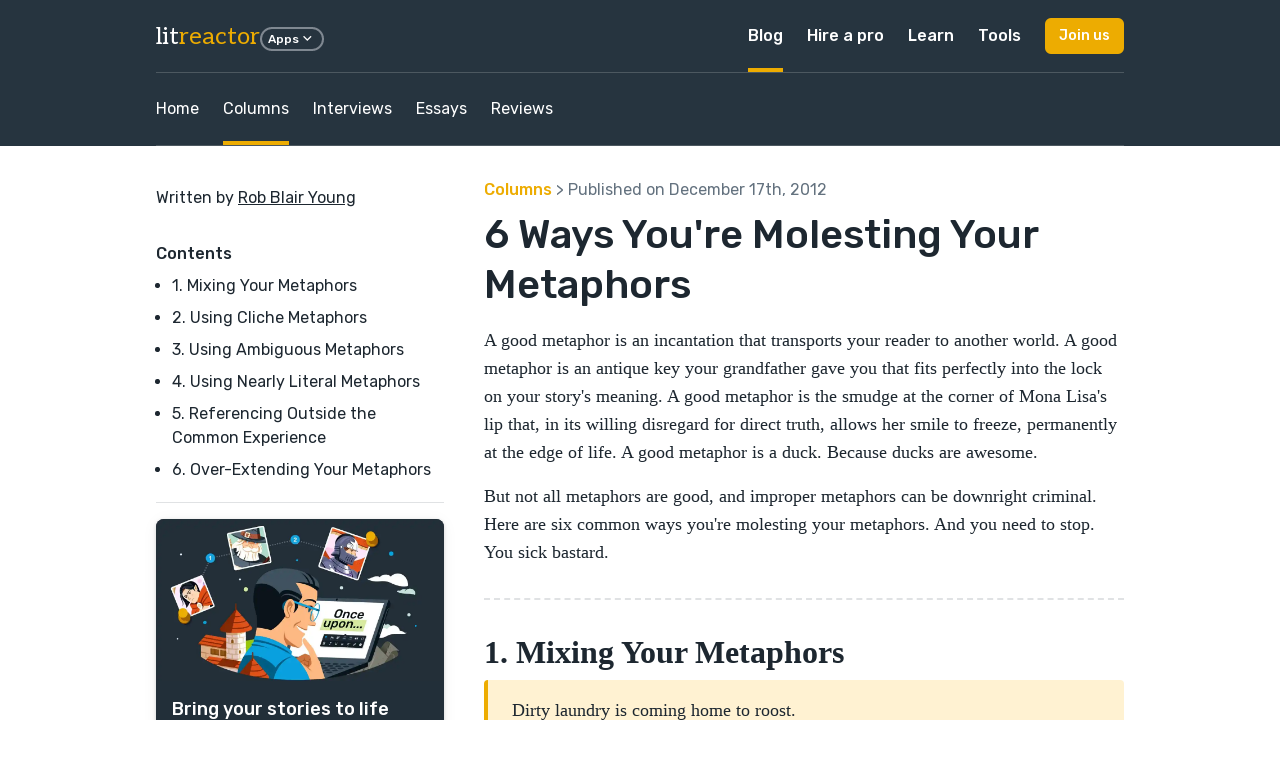

--- FILE ---
content_type: text/html; charset=utf-8
request_url: https://litreactor.com/columns/6-ways-youre-molesting-your-metaphors
body_size: 50616
content:
<!DOCTYPE html>
<html>
  <head><script
  defer
  src="https://assets-cdn.reedsy.com/libs/analytics-manager/3.0.0/reedsy-analytics-manager.js"
  type="text/javascript"
></script>

    <title>
        6 Ways You&#39;re Molesting Your Metaphors | LitReactor
    </title>
    <meta name="description" content="">
    <meta name="viewport" content="width=device-width,initial-scale=1">
    <meta name="csrf-param" content="authenticity_token" />
<meta name="csrf-token" content="Uhi7a_hGmLAHaDqI-CGrxcomFcwyQul6bGZ574T2kE6p39xysVpboWSmysTvJbitxepxsGHpA8VS0LTsV9nD3g" />
    
    
    <meta property="og:locale" content="en_US" />
    <meta property="og:type" content="article" />
    <meta property="og:title" content="6 Ways You&#39;re Molesting Your Metaphors" />
    <meta property="og:url" content="https://litreactor.com/columns/6-ways-youre-molesting-your-metaphors" />
    <meta property="og:site_name" content="LitReactor" />
    <meta property="og:image" content="https://cdn.litreactor.com/admin/featured_image/546/molesting-metaphors-b54c63.webp"/>
    <meta name="twitter:card" content="summary_large_image" />
    <meta name="twitter:site" content="@reedsyhq" />
    <meta name="twitter:creator" content="@reedsyhq">
    <meta property="article:publisher" content="https://litreactor.com">
    <meta name="robots" content="max-snippet:-1, max-image-preview:large, max-video-preview:-1" />

    <link rel="icon" type="image/x-icon" href="/favicon.ico" />

    <link rel="stylesheet" href="https://cdn.litreactor.com/assets/application-6437d3d1367f5a1aebed0e8fc0a2c0574688ad8c29a8f98ca86e2f975b203883.css" />
    <link rel="preconnect" href="https://fonts.googleapis.com">
    <link rel="preconnect" href="https://fonts.gstatic.com" crossorigin>
    <link href="https://fonts.googleapis.com/css2?family=Aleo&family=Rubik:ital,wght@0,400;0,500;1,400;1,500&display=swap" rel="stylesheet">

    <script src="https://cdn.litreactor.com/assets/application-83fd663c96ad736781c9db66e2fc2d592b56ae76f1fb20a2f6ab9e61b80a64af.js" defer="defer"></script>
  </head>

  <body
    class="accent-yellow"
    data-recaptcha-key="6LeshWwmAAAAAPL9g3m_eVYOxyWghtL7dzuuMtdi"
    data-recaptcha-action-name="litreactor_signup"
    data-page-title="6 Ways You&#39;re Molesting Your Metaphors | LitReactor"
  >
    

<div class="article-show">
  <header class="bgColor-dark fgColor-light">
    <nav class="nav-top">
  <div class="content nav-grid">
    <div class="nav-logo grid-middle">
      <div class="nav-trigger visible-until-md">
        <i class="icon-menu icon-1x"></i>
      </div>
      <h3>
        <a class="text-logo no-decoration" href="/">
          lit<span class="fgColor-accent">reactor</span>
</a>      </h3>
      <div class="hidden-until-sm">
        <div class="dropdown">
  <button class="btn btn-xs btn-border btn-round">
    Apps
    <i class="icon-arrow-down-s icon-lg"></i>
  </button>
  <div class="dropdown-container">
    <div class="dropdown-panel dropdown-menu">
      <div class="nav-cell external text-nowrap">
        <a target="_blank" href="https://reedsy.com/">
          <p class="h3 text-logo">
            reedsy<span class="fgColor-success">marketplace</span>
          </p>
          <p class="small fgColor-muted">
            Assemble a team of professionals
          </p>
</a>      </div>
      <div class="nav-cell external text-nowrap">
        <a target="_blank" href="https://reedsy.com/studio">
          <p class="h3 text-logo">
            reedsy<span class="fgColor-primary">studio</span>
          </p>
          <p class="small fgColor-muted">
            The writing app for authors
          </p>
</a>      </div>
      <div class="nav-cell external text-nowrap">
        <a target="_blank" href="https://reedsy.com/learning">
          <p class="h3 text-logo">
            reedsy<span class="fgColor-warning">learning</span>
          </p>
          <p class="small fgColor-muted">
            Writing courses, events and memberships
          </p>
</a>      </div>
      <div class="nav-cell external text-nowrap">
        <a target="_blank" href="https://reedsy.com/discovery">
          <p class="h3 text-logo">
            reedsy<span class="fgColor-warning">discovery</span>
          </p>
          <p class="small fgColor-muted">
            Get your book reviewed
          </p>
</a>      </div>
      <div class="nav-cell external text-nowrap">
        <a target="_blank" href="https://reedsy.com/creative-writing-prompts">
          <p class="h3 text-logo">
            reedsy<span class="fgColor-primary">prompts</span>
          </p>
          <p class="small fgColor-muted">
            Weekly writing prompts and contests
          </p>
</a>      </div>
    </div>
  </div>
</div>

      </div>
    </div>
    <div class="nav-links hidden-until-md">
      <div class="nav-link">
        <a class="active" href="/">Blog</a>
      </div>
      <div class="nav-link dropdown">
        <a href="https://reedsy.com">Hire a pro</a>
        <div class="dropdown-container">
          <div class="dropdown-panel dropdown-menu">
            <div class="nav-cell external text-nowrap">
              <a class="no-decoration" href="https://reedsy.com">
                <p class="h3 text-logo">
                  reedsy<span class="fgColor-success">marketplace</span>
                </p>
                <p class="small fgColor-muted">Assemble your team of professionals</p>
</a>            </div>
              <a class="nav-cell" href="https://reedsy.com/editing">Editing</a>
              <a class="nav-cell" href="https://reedsy.com/design">Design</a>
              <a class="nav-cell" href="https://reedsy.com/marketing">Marketing</a>
              <a class="nav-cell" href="https://reedsy.com/ghostwriting">Ghostwriting</a>
              <a class="nav-cell" href="https://reedsy.com/translation">Translation</a>
              <a class="nav-cell" href="https://reedsy.com/website">Web Design</a>
              <a class="nav-cell" href="https://reedsy.com/join-our-community">Become a Freelancer</a>
          </div>
        </div>
      </div>
      
<div class="nav-link nav-tray">
  <a class="" href="https://reedsy.com/learning">Learn</a>
  <div class="nav-tray-container accent-yellow">
    <div class="nav-tray-panel">
      <div class="cell">
        <a class="nav-cell external" target="_blank" href="https://reedsy.com/learning">     
          <p class="h3 text-logo">reedsy<span class="fgColor-warning">learning</span></p>
          <p class="small fgColor-muted">
            Writing courses, events and conferences
          </p>
</a>
          <a class="nav-cell" href="https://reedsy.com/learning/events">Events &amp; Conferences</a>
          <a class="nav-cell" href="https://reedsy.com/live/">Webinars</a>
          <a class="nav-cell" href="https://reedsy.com/learning/courses">Free Writing Courses</a>
          <a class="nav-cell" href="https://reedsy.com/learning">Premium Writing Courses</a>
          <a class="nav-cell" href="https://reedsy.com/learning/courses/writing/how-to-plan-a-novel">Plan a Novel Course</a>
          <a class="nav-cell" href="https://reedsy.com/learning/courses/writing/free-novel-writing-course">Write a Novel Course</a>
          <a class="nav-cell" href="https://reedsy.com/learning/courses/marketing/book-marketing-101">Book Marketing Course</a>
      </div>
      <div class="nav-tray-divider"></div>
      <div class="cell nav-mobile-hidden">
            <p class="nav-cell-title h5">
              Upcoming events
            </p>
              <a class="nav-cell" href="https://reedsy.com/learning/events/level-up-your-writing">
  <div class="grid grid-middle">
    <div class="cell">
      <p class="small">Level Up Your Writing in 2026</p>
      <p class="small fgColor-muted">
        <i class="icon-calendar-event icon-lg"></i>
        January 18, 2026
      </p>
    </div>
    <div class="cell-shrink">
      <i class="icon-arrow-right-s icon-lg"></i>
    </div>
  </div>
</a>

            <p class="nav-cell-title h5">
              Previous events
            </p>
              <a class="nav-cell" href="https://reedsy.com/learning/events/first-impressions">
  <div class="grid grid-middle">
    <div class="cell">
      <p class="small">First Impressions: Rocking the First Line and Paragraph</p>
      <p class="small fgColor-muted">
        <i class="icon-calendar-event icon-lg"></i>
        January 12, 2026
      </p>
    </div>
    <div class="cell-shrink">
      <i class="icon-arrow-right-s icon-lg"></i>
    </div>
  </div>
</a>
              <a class="nav-cell" href="https://reedsy.com/learning/events/bingeable-chapter">
  <div class="grid grid-middle">
    <div class="cell">
      <p class="small">Writing a Bingeable Chapter</p>
      <p class="small fgColor-muted">
        <i class="icon-calendar-event icon-lg"></i>
        January 05, 2026
      </p>
    </div>
    <div class="cell-shrink">
      <i class="icon-arrow-right-s icon-lg"></i>
    </div>
  </div>
</a>
              <a class="nav-cell" href="https://reedsy.com/learning/events/the-rule-of-three">
  <div class="grid grid-middle">
    <div class="cell">
      <p class="small">The Rule of Three</p>
      <p class="small fgColor-muted">
        <i class="icon-calendar-event icon-lg"></i>
        December 29, 2025
      </p>
    </div>
    <div class="cell-shrink">
      <i class="icon-arrow-right-s icon-lg"></i>
    </div>
  </div>
</a>
      </div>
      <div class="cell">
        <div class="panel panel-full-height panel-thin bgColor-accent-muted">
          <div class="panel-body grid-column">
            <img class="lazyload img-full br-base bs-base hover hover-grow" data-src="https://cdn.litreactor.com/assets/reedsy/blogger/learning-3f6537fb1b7588d7497e5df08354daefdf32e24c91e8b5e7deccead25d03dbe3.webp" src="" />
            <p>
              Learn how to succeed as a writer from the best in the business.
            </p>
            <a class="btn btn-accent btn-sm" href="https://reedsy.com/learning">Learn more</a>
            <a class="btn btn-google btn-sm" href="https://reedsy.com/learning/auth/social_sign_in/google">
              <img class="lazyload " data-src="https://cdn.litreactor.com/assets/@reedsy/reedsy-lightning/assets/icons/dark/google-59572301793ec4250c3de3a0f70c2a8c9de78e8bfffed330d47a2f59d95bcf8a.svg" width="16" height="16" src="" />
              Sign in with Google
</a>          </div>
        </div>
      </div>
    </div>
  </div>
</div>

      <div class="nav-link nav-tray">
  <a class="" href="https://reedsy.com/studio">Tools</a>
  <div class="nav-tray-container accent-blue">
    <div class="nav-tray-panel">
      <div class="cell">       
          <a class="nav-cell" href="https://reedsy.com/resources/book-promotion-services/">Book Promotion Sites</a>
          <a class="nav-cell" href="https://reedsy.com/resources/book-review-blogs/">Book Review Blogs</a>
          <a class="nav-cell" href="https://reedsy.com/resources/book-title-generator/">Book Title Generator</a>
          <a class="nav-cell" href="https://reedsy.com/resources/booktube-channels/">Booktubers Directory</a>
          <a class="nav-cell" href="https://reedsy.com/resources/character-name-generator/">Character Name Generator</a>
          <a class="nav-cell" href="https://reedsy.com/resources/independent-publishers/">Independent Publishers</a>
          <a class="nav-cell" href="https://reedsy.com/resources/literary-agents/">Literary Agents Directory</a>
          <a class="nav-cell" href="https://reedsy.com/resources/literary-magazines">Literary Magazines</a>
          <a class="nav-cell" href="https://reedsy.com/resources/pen-name-generator/">Pen Name Generator</a>
          <a class="nav-cell" href="https://reedsy.com/resources/plot-generator/">Plot Generator</a>
      </div>
      <div class="nav-tray-divider"></div>
      <div class="cell">
          <a class="nav-cell" href="https://reedsy.com/resources/publishers/">Publishers Directory</a>
          <a class="nav-cell" href="https://reedsy.com/resources/short-story-ideas/">Short Story Ideas</a>
          <a class="nav-cell" href="https://reedsy.com/resources/writing-apps/">Writing Apps</a>
          <a class="nav-cell" href="https://reedsy.com/resources/creative-writing-classes/">Writing Classes</a>
          <a class="nav-cell" href="https://reedsy.com/resources/writing-contests/">Writing Contests</a>
          <a class="nav-cell" href="https://reedsy.com/resources/writing-exercises/">Writing Exercises</a>
          <a class="nav-cell" href="https://reedsy.com/resources/writing-scholarships/">Writing Scholarships</a>
      </div>
      <div class="cell">
        <div class="panel panel-full-height panel-thin bgColor-accent-muted">
          <div class="panel-body grid-column">
            <img class="lazyload img-full br-base bs-base hover hover-grow" data-src="https://cdn.litreactor.com/assets/reedsy/blogger/studio-1533606dfebd0fb65ea77b6e3233cb9ef7a3eb87a72f770bac4375eceed25d97.webp" src="" />
            <p class="h5 pt-sm">
              Every writer needs a Studio
            </p>
            <p>
              Check out our writing app for authors!
            </p>
            <a class="btn btn-accent btn-sm" href="https://reedsy.com/studio">Learn more</a>
            <a class="btn btn-google btn-sm" href="https://editor.reedsy.com/auth/social-sign-in/google">
              <img class="lazyload " data-src="https://cdn.litreactor.com/assets/@reedsy/reedsy-lightning/assets/icons/dark/google-59572301793ec4250c3de3a0f70c2a8c9de78e8bfffed330d47a2f59d95bcf8a.svg" width="16" height="16" src="" />
              Sign in with Google
</a>          </div>
        </div>
      </div>
    </div>
  </div>
</div>

    </div>
    <div class="nav-cta">
      <button
        class="btn btn-accent btn-sm"
        data-modal-trigger="signup-modal"
      >
        Join us
      </button>
    </div>
  </div>
</nav>

<div class="nav-mobile">
  <div class="panel">
    <div class="panel-header border border-b grid grid-middle no-response text-dark">
      <div class="cell">
        <p class="h4">Menu</p>
      </div>
      <div class="cell-shrink">
        <div class="nav-close btn btn-xs btn-round btn-border">
          <i class="icon-close icon-xl"></i>
        </div>
      </div>
    </div>
    <div class="panel-body">
      <div class="cloned-nav-links mb-base"></div>
      <div class="nav-link">
        <p class="nav-link-text">
          More apps built by Reedsy
        </p>
        <div class="nav-link-inner">
          <div class="nav-cell external text-nowrap">
            <a target="_blank" href="https://reedsy.com/">
              <p class="h3 text-logo">
                reedsy<span class="fgColor-success">marketplace</span>
              </p>
              <p class="small fgColor-muted">
                Assemble a team of professionals
              </p>
</a>          </div>
          <div class="nav-cell external text-nowrap">
            <a target="_blank" href="https://reedsy.com/studio">
              <p class="h3 text-logo">
                reedsy<span class="fgColor-primary">studio</span>
              </p>
              <p class="small fgColor-muted">
                The writing app for authors
              </p>
</a>          </div>
          <div class="nav-cell external text-nowrap">
            <a target="_blank" href="https://reedsy.com/learning">
              <p class="h3 text-logo">
                reedsy<span class="fgColor-warning">learning</span>
              </p>
              <p class="small fgColor-muted">
                Writing courses, events and memberships
              </p>
</a>          </div>
          <div class="nav-cell external text-nowrap">
            <a target="_blank" href="https://reedsy.com/discovery">
              <p class="h3 text-logo">
                reedsy<span class="fgColor-warning">discovery</span>
              </p>
              <p class="small fgColor-muted">
                Get your book reviewed
              </p>
</a>          </div>
          <div class="nav-cell external text-nowrap">
            <a target="_blank" href="https://reedsy.com/creative-writing-prompts">
              <p class="h3 text-logo">
                reedsy<span class="fgColor-primary">prompts</span>
              </p>
              <p class="small fgColor-muted">
                Weekly writing prompts and contests
              </p>
</a>          </div>
        </div>
      </div>
    </div>
  </div>
</div>


    <div class="content br-base">
  <nav class="scroll-container border border-t border-b borderColor-translucent" data-scroll-to-active>
    <div class="nav-links scroll-x content-overflow-xs overflow-xs">
      <div class="nav-link">
        <a class="" href="/">Home</a>
      </div>

      <div class="nav-link">
        <a class=" active" href="/columns">Columns</a>
      </div>

      <div class="nav-link">
        <a class="" href="/interviews">Interviews</a>
      </div>

      <div class="nav-link">
        <a class="" href="/essays">Essays</a>
      </div>

      <div class="nav-link">
        <a class="" href="/reviews">Reviews</a>
      </div>
    </div>
  </nav>
</div>

  </header>
  <section>
    <div class="content">
      <div class="article-grid">
        <aside class="article-sidebar">
            <div class="article-image mb-sm">
              <picture>
                <source
                  srcset="https://cdn.litreactor.com/admin/featured_image/546/medium_molesting-metaphors-b54c63.webp 1x"
                  media="(max-width: 600px)">
                <source
                  srcset="https://cdn.litreactor.com/admin/featured_image/546/large_molesting-metaphors-b54c63.webp 1x, https://cdn.litreactor.com/admin/featured_image/546/molesting-metaphors-b54c63.webp 2x"
                  media="(min-width: 601px) and (max-width: 899px)">
                <source
                  srcset="https://cdn.litreactor.com/admin/featured_image/546/medium_molesting-metaphors-b54c63.webp 1x"
                  media="(min-width: 900px)">
                <img
                  src="https://cdn.litreactor.com/admin/featured_image/546/molesting-metaphors-b54c63.webp"
                  width="610"
                  height="330"
                  alt="6 Ways You&#39;re Molesting Your Metaphors"
                  fetchpriority="high">
              </picture>
            </div>
          <p>
            Written by <a class="underlined" href="#bio">Rob Blair Young</a>
          </p>

            <div class="toc-sidebar pb-base border border-b mt-lg">
              <p class="toc-heading">
                <b>Contents</b>
              </p>
              <ul class="toc">
<li><a href="#1__mixing_your_metaphors">
	1. Mixing Your Metaphors
</a></li>
<li><a href="#2__using_cliche_metaphors">
	2. Using Cliche Metaphors
</a></li>
<li><a href="#3__using_ambiguous_metaphors">
	3. Using Ambiguous Metaphors
</a></li>
<li><a href="#4__using_nearly_literal_metaphors">
	4. Using Nearly Literal Metaphors
</a></li>
<li><a href="#5__referencing_outside_the_common_experience">
	5. Referencing Outside the Common Experience
</a></li>
<li><a href="#6__over_extending_your_metaphors">
	6. Over-Extending Your Metaphors
</a></li>
</ul>
            </div>

          <div id="sidebar-modal" class="reedsy-modal sidebar-modal hidden-until-md mt-sm" style="--theme-color: #222F39;">
  <div class="image_modal">
    <div class="reedsy-modal--panel"
     style="background-color: #222F39 !important; color: #ffffff;"
>

  <picture>
    <source media="(min-width: 600px)"
            data-srcset="https://blog-cdn.reedsy.com/directories/admin/modal/572/large_c08650aa18f5190f5560df3d4c2d8b7e.webp">
    <source data-srcset="https://blog-cdn.reedsy.com/directories/admin/modal/572/medium_c08650aa18f5190f5560df3d4c2d8b7e.webp">
    <img data-src="https://blog-cdn.reedsy.com/directories/admin/modal/572/large_c08650aa18f5190f5560df3d4c2d8b7e.webp"
        class="reedsy-modal--image reedsy-modal--lazy"
        alt="RBE | ToF Bring Your Stories copy Illustrated | 2024-06"
        width="495"
        height="270"
    >
  </picture>

  <div class="reedsy-modal--body">
    <p class="reedsy-modal--heading">
      Bring your stories to life
    </p>
    <p>
      Our free writing app lets you set writing goals and track your progress, so you can finally write that book!
    </p>

      <form class="reedsy-modal--form captcha-signup" action="https://reedsy.com/studio/registrations" accept-charset="UTF-8" method="post"><input type="hidden" name="authenticity_token" value="91L0FY91XdLLqWFhXPNsRMqdMG13fjORQ0jKVvS3BLJDTT5nP2lDWXkAhdvTgLDUNQMaygGa2CPNpyVghhKl_g" autocomplete="off" />
  <input type="hidden" name="g-recaptcha-response-v3" id="3c074cde-1e7a-428f-a723-d150cc13654b" value="" class="g-recaptcha-response" autocomplete="off" />
  <input type="hidden" name="original_url" id="original_url" value="https://litreactor.com/columns/6-ways-youre-molesting-your-metaphors" autocomplete="off" />
  

  <input type="email" name="email" id="email" value="" class="reedsy-modal--input" placeholder="Enter your email..." required="required" />

  <input type="submit" name="commit" value="Get started" class="reedsy-modal--submit reedsy-modal--submit-validate reedsy-modal--btn" style="--theme-color: #12A4E2;" data-disable-with="Get started" />

    <div class="reedsy-modal--social-buttons">
        <a title="Sign in with Google" class="reedsy-modal--btn reedsy-modal--btn-google" data-social-modal-trigger="true" href="https://editor.reedsy.com/auth/social-sign-in/google">
          Google
          <svg xmlns="http://www.w3.org/2000/svg" width="16" viewBox="0 0 26 26" preserveAspectRatio="xMinYMin meet"><g fill="none" fill-rule="evenodd"><path fill="#ebb000" d="M1.4 18.8a12.8 12.8 0 0 1 0-11.6l4.4 3.4a7.6 7.6 0 0 0 0 4.8z"/><path fill="#dd3d29" d="M1.4 7.2C3.5 3 8 0 13.3 0c3.4 0 6.4 1.2 8.8 3.3L18.2 7a8 8 0 0 0-4.9-1.7 7.8 7.8 0 0 0-7.5 5.3z"/><path fill="#2b9d4b" d="m1.4 18.8 4.4-3.4c1 3 4 5.3 7.5 5.3 3.7 0 6.5-1.9 7.1-5h-7.1v-5h12.4A12.4 12.4 0 0 1 13.3 26c-5.3-.1-9.8-3-12-7.3z"/><path fill="#3879e7" d="m22 22.8-4.3-3.3a5.9 5.9 0 0 0 2.7-3.8h-7.1v-5h12.4a12.8 12.8 0 0 1-3.7 12z"/></g></svg>
</a>        <a title="Sign in with Facebook" class="reedsy-modal--btn reedsy-modal--btn-facebook" data-social-modal-trigger="true" href="https://editor.reedsy.com/auth/social-sign-in/facebook">
          Facebook
          <svg xmlns="http://www.w3.org/2000/svg" width="16" viewBox="0 0 16 16"><path fill="#fff" fill-rule="evenodd" d="M15.1 16c.5 0 .9-.4.9-.9V1c0-.5-.4-.9-.9-.9H1C.4 0 0 .4 0 .9V15c0 .5.4.9.9.9zM11 16V9.8h2l.4-2.4H11V6c0-.7.2-1.2 1.2-1.2h1.2V2.6l-1.8-.1c-1.8 0-3.1 1.1-3.1 3.2v1.7h-2v2.4h2V16z"/></svg>
</a>    </div>
</form>


  </div>
</div>

  </div>
</div>
        </aside>

        <div class="article-title">
          <p class="fgColor-muted mb-sm">
            <a href="/columns">Columns</a>
            >
            Published on December 17th, 2012
          </p>
          <h1>
            6 Ways You&#39;re Molesting Your Metaphors
          </h1>
        </div>
        <article class="article-post article tiny-mce">
          <p>
	A good metaphor is an incantation that transports your reader to another world. A good metaphor is an antique key your grandfather gave you that fits perfectly into the lock on your story's meaning. A good metaphor is the smudge at the corner of Mona Lisa's lip that, in its willing disregard for direct truth, allows her smile to freeze, permanently at the edge of life. A good metaphor is a duck. Because ducks are awesome.
</p>
<p>
	But not all metaphors are good, and improper metaphors can be downright criminal. Here are six common ways you're molesting your metaphors. And you need to stop. You sick bastard.
</p>
<h2 id="1__mixing_your_metaphors">
	1. Mixing Your Metaphors
</h2>
<blockquote>
	<p>
		Dirty laundry is coming home to roost.<br>
		<em>~Ray Romano</em>
	</p>
</blockquote>
<p>
	Also known as mixaphor, the mixed metaphor is one of the most perverted abuses figurative language can be subjected to. To be powerful, metaphors must be cohesive; the entire metaphoric passage must make sense. When Rush Limbaugh tells us to "button your seatbelts," or a friend tells us their ex is "a poison that lit the world on fire," cringing seems to be the only appropriate response.
</p>
<p>
	Of course, you can mix metaphors to humorous and positive effect if you find the common thread between those metaphors. Doing so is as much fun as shooting monkeys in a barrel, but it's a bridge you should burn when you get to it. In general, keep your metaphors tight, cohesive, and linear.
</p>
<h2 id="2__using_cliche_metaphors">
	2. Using Cliche Metaphors
</h2>
<blockquote>
	<p>
		It was just the tip of the iceberg.<br>
		<em>~Millions and millions of writers</em>
	</p>
</blockquote>
<p>
	Cliche metaphors can be tempting; they're seen so commonly because they powerfully express an idea. Or at least they did. Once. These "tried and true" favorites are like overplayed radio songs. We may have a sense of comfortable familiarity with them, but they gradually lose their expressive power and eventually become irritating. If I hear "Achy Breaky Heart" or "So quiet you could hear a pin drop" one more time, I'm likely to get violent.
</p>
<p>
	If you want to get a sense of cliche metaphors in action, read Suzanne Collins. I'm actually a <em>Hunger Games </em>fan, and few people hook readers as well as Suzy does, but there's no denying that she uses enough cliche metaphors to sink a ship. Her metaphors are perched like buzzards on rooftops. As blinding as the noontime sun.
</p>
<h2 id="3__using_ambiguous_metaphors">
	3. Using Ambiguous Metaphors
</h2>
<blockquote>
	<p>
		Her heart was an airplane.
	</p>
</blockquote>
<p>
	So, was her heart ... flighty? Big, mechanical, and whirring with giant turbines? Uncomfortable and usually late? Did it once fly into the twin towers of your heart? When you choose a metaphor that can be interpreted in a great many ways, you must either clarify what you mean or choose a metaphor with more narrow interpretations.
</p>
<p>
	"Her heart was an airplane: big and heavy, yet somehow always flying." A metaphor like this can be okay, but keep in mind the more you explain your metaphor, the less powerful and more intrusive it becomes. When possible, try to use a succinct metaphor with a clear interpretation.
</p>
<h2 id="4__using_nearly_literal_metaphors">
	4. Using Nearly Literal Metaphors
</h2>
<blockquote>
	<p>
		You're a real S.O.B., you know that?<br>
		<em>~My mother</em>
	</p>
</blockquote>
<p>
	While semi-literal metaphors can be amusing when used intentionally, some writers carelessly use metaphoric language that could reasonably be construed as a direct description. If your dog is a disease-ridden cur ... you may have to clarify whether you meant in personality or current health status. If the neurologist was picking your brain for answers to his questions, you'll need to specify some details.
</p>
<h2 id="5__referencing_outside_the_common_experience">
	5. Referencing Outside the Common Experience
</h2>
<blockquote>
	<p>
		My love for her was francium-215. 
	</p>
</blockquote>
<p>
	As a culture, our shared experiences bind us together. We know the same songs, are aware of the same news stories, understand the same jokes, and abide by (or deviate from) the same basic social expectations. However, much of life takes place outside of the common shared experience. So your metaphor about how the insult was a critical hit with a +5 vorpal sword will only be effective when your audience understands those sub-culture reference points. Saying your love was "francium-215" will only work well with those who know what the hell francium-215 is.
</p>
<p>
	These niche metaphors can be fun and powerful; they bind together the sub-culture precisely because what's being referenced is outside the common experience. However, you must be deeply aware of your audience before you leap into these obscure sub-culture references. Using obscure metaphors incorrectly will distract and confuse your audience while adding nothing to your descriptions.
</p>
<h2 id="6__over_extending_your_metaphors">
	6. Over-Extending Your Metaphors
</h2>
<blockquote>
	<p>
		Love is a snowmobile racing across the tundra and then suddenly it flips over, pinning you underneath. At night, the ice weasels come.<br>
		<em>~Matt Groening</em>
	</p>
</blockquote>
<p>
	Extended metaphors can be powerful when wrangled appropriately. (This thorough LitReactor article on <a href="https://litreactor.com/columns/drag-it-out-how-to-use-extended-metaphors-for-maximum-effect">extended metaphors</a> from Taylor Houston is well worth a read if you want to dive in further.) However, when a metaphor keeps going for too many miles, it breaks down. You have to get out and open the hood, surrounded by the smoke of your overheated words. You're likely to burn your fingers on the piping. You can bet your brother-in-law, the auto mechanic, will never let you live it down.
</p>
<p>
	The results can be humorous if that's what you're after, but assuming you're trying to evoke a response other than laughter, you need to keep those metaphors in check.
</p>
<p>
	Maybe you've successfully avoided the temptation to molest metaphors in these disturbing ways. Be honest with yourself, though. If you're abusing these helpless pieces of figurative language, you must stop yourself now.
</p>
<p>
	For more metaphor goodness, check out this Chuck Palahniuk <a href="https://litreactor.com/essays/chuck-palahniuk/effective-similes">article on figurative language</a>, or explore some lessons, games, and exercises in my own <a href="http://robdyoung.com/metaphor-lesson-series/">metaphor lesson series</a>.
</p>
<p>
	Write on,
</p>
<p>
	Rob
</p>


            <div id="bio" class="border border-t mt-base pt-base grid gap-base">
                <div class="cell-shrink">
                  <img class="lazyload br-base" data-src="https://cdn.litreactor.com/admin/featured_image/73/medium_rob-d-young-ca744f.webp" width="160" src="" />
                </div>
              <div class="cell">
                <h3 class="mb-sm">About the author</h3>
                <p>
	Rob is a writer and educator. He is intensely ADD, obsessive about his passions, and enjoys a good gin and tonic. Check out his <a href="https://robblairyoung.com">website</a> for multiple web fiction projects, author interviews, and various resources for writers.
</p>

              </div>
            </div>
        </article>
      </div>
    </div>
  </section>
  <section class="bgColor-muted border border-t">
    <div class="content">
      <h2>Similar Columns</h2>
      <p class="mt-sm large">
        Explore other columns from across the blog.
      </p>
      <div class="grid-3 gap-lg mt-lg">
          <div>
            <a class="no-decoration" href="/columns/book-brawl-geek-love-vs-water-for-elephants">
              <div class="panel panel-thin panel-full-height bgColor-light bs-base">
                <div class="panel-header-image">
                    <img class="lazyload img-full br-base" data-src="https://cdn.litreactor.com/admin/featured_image/1/medium_lr-temp-head-13-37b683.webp" src="" />
                </div>
                <div class="panel-body">
                  <h3>Book Brawl: Geek Love vs. Water for Elephants</h3>
                  <p>
	In Book Brawl, two books that are somehow related will get in the ring and fight it out for the coveted honor of being declared literary champion. Two books enter. One book leaves.


	This month,...</p>
                </div>
                <div class="panel-footer">
                  <div class="btn btn-accent btn-full">
                    Read post
                  </div>
                </div>
              </div>
</a>          </div>
          <div>
            <a class="no-decoration" href="/columns/the-10-best-sci-fi-books-that-should-be-box-office-blockbusters">
              <div class="panel panel-thin panel-full-height bgColor-light bs-base">
                <div class="panel-header-image">
                    <img class="lazyload img-full br-base" data-src="https://cdn.litreactor.com/admin/featured_image/2/medium_sci-fi-top-10-5fa515.webp" src="" />
                </div>
                <div class="panel-body">
                  <h3>The 10 Best Sci-Fi Books That Should Be Box Office Blockbusters</h3>
                  <p>
	It seems as if Hollywood is entirely bereft of fresh material. Next year, three different live-action Snow White films will be released in the States. Disney is still terrorizing audiences with t...</p>
                </div>
                <div class="panel-footer">
                  <div class="btn btn-accent btn-full">
                    Read post
                  </div>
                </div>
              </div>
</a>          </div>
          <div>
            <a class="no-decoration" href="/columns/books-without-borders-life-after-liquidation">
              <div class="panel panel-thin panel-full-height bgColor-light bs-base">
                <div class="panel-header-image">
                    <img class="lazyload img-full br-base" data-src="https://cdn.litreactor.com/admin/featured_image/3/medium_lr-temp-head-4-ea5df5.webp" src="" />
                </div>
                <div class="panel-body">
                  <h3>Books Without Borders: Life after Liquidation</h3>
                  <p>
	Though many true book enthusiasts, particularly in the Northwest where locally owned retailers are more common than paperback novels with Fabio on the cover, would never have set foot in a mega-c...</p>
                </div>
                <div class="panel-footer">
                  <div class="btn btn-accent btn-full">
                    Read post
                  </div>
                </div>
              </div>
</a>          </div>
          <div>
            <a class="no-decoration" href="/columns/from-silk-purses-to-sows-ears">
              <div class="panel panel-thin panel-full-height bgColor-light bs-base">
                <div class="panel-header-image">
                    <img class="lazyload img-full br-base" data-src="https://cdn.litreactor.com/admin/featured_image/4/medium_sow-83a1b5.webp" src="" />
                </div>
                <div class="panel-body">
                  <h3>From Silk Purses to Sows’ Ears</h3>
                  <p>
	Photo via Freeimages.com


	Moviegoers whose taste in cinema consists entirely of keeping up with the Joneses, or if they’re confident in their ignorance, being the Joneses - the middlebrow, the ...</p>
                </div>
                <div class="panel-footer">
                  <div class="btn btn-accent btn-full">
                    Read post
                  </div>
                </div>
              </div>
</a>          </div>
          <div>
            <a class="no-decoration" href="/columns/cliche-the-literary-default">
              <div class="panel panel-thin panel-full-height bgColor-light bs-base">
                <div class="panel-header-image">
                    <img class="lazyload img-full br-base" data-src="https://cdn.litreactor.com/admin/featured_image/5/medium_che-cliche-a45bbd.webp" src="" />
                </div>
                <div class="panel-body">
                  <h3>Cliche, the Literary Default</h3>
                  <p>
	Original Photo by&nbsp;Gerhard Lipold


	As writers, we’re constantly told to avoid the cliché. MFA programs in particular indoctrinate an almost Pavlovian shock response against it; workshops in...</p>
                </div>
                <div class="panel-footer">
                  <div class="btn btn-accent btn-full">
                    Read post
                  </div>
                </div>
              </div>
</a>          </div>
          <div>
            <a class="no-decoration" href="/columns/a-recap-of-the-wicked-universe">
              <div class="panel panel-thin panel-full-height bgColor-light bs-base">
                <div class="panel-header-image">
                    <img class="lazyload img-full br-base" data-src="https://cdn.litreactor.com/admin/featured_image/6/medium_wicked-21e0a3.webp" src="" />
                </div>
                <div class="panel-body">
                  <h3>A Recap Of... The Wicked Universe</h3>
                  <p>
	Out of Oz marks Gregory Maguire’s fourth and final book in the series beginning with his brilliant, beloved Wicked. Maguire’s Wicked universe is richly complex, politically contentious, and fille...</p>
                </div>
                <div class="panel-footer">
                  <div class="btn btn-accent btn-full">
                    Read post
                  </div>
                </div>
              </div>
</a>          </div>
      </div>
    </div>
  </section>
  
<footer class="nav-footer">
  <div class="content">
      <div class="hidden-until-md mb-lg pb-lg border border-b">
        <div class="grid">
            <div class="cell">
              <h5>MARKETPLACE</h5>
              <div class="links mt-sm">
                    <a target="_blank" data-redirect-link="true" href="https://reedsy.com/hire">Hire a Freelancer</a>
                    <a target="_blank" data-redirect-link="true" href="https://reedsy.com/hire/us/book-editors">Hire an Editor</a>
                    <a target="_blank" data-redirect-link="true" href="https://reedsy.com/hire/us/book-designers/">Hire a Designer</a>
                    <a target="_blank" data-redirect-link="true" href="https://reedsy.com/hire/us/book-marketers">Hire a Marketer</a>
                    <a target="_blank" data-redirect-link="true" href="https://reedsy.com/hire/us/ghostwriters">Hire a Ghostwriter</a>
                    <a target="_blank" data-redirect-link="true" href="https://reedsy.com/hire/us/book-translators">Hire a Translator</a>
                    <a target="_blank" data-redirect-link="true" href="https://reedsy.com/hire/us/web-designers">Hire a Web Designer</a>
              </div>
            </div>
            <div class="cell">
              <h5>COMPANY</h5>
              <div class="links mt-sm">
                    <a target="_blank" data-redirect-link="true" href="https://reedsy.com/about">About</a>
                    <a target="_blank" data-redirect-link="true" href="https://reedsy.com/about/team">Team</a>
                    <a target="_blank" data-redirect-link="true" href="https://reedsy.com/about/press">Press</a>
                    <a target="_blank" data-redirect-link="true" href="https://reedsy.com/join-our-community">Become a Freelancer</a>
                    <a target="_blank" data-redirect-link="true" href="https://reedsy.com/blog/stories/">Success Stories</a>
              </div>
            </div>
            <div class="cell">
              <h5>LEARN</h5>
              <div class="links mt-sm">
                    <a target="_blank" data-redirect-link="true" href="https://reedsy.com/blog/">Blog</a>
                    <a target="_blank" data-redirect-link="true" href="https://reedsy.com/blog/guide/">Guides</a>
                    <a target="_blank" data-redirect-link="true" href="https://reedsy.com/learning">Writing Courses</a>
                    <a target="_blank" data-redirect-link="true" href="https://reedsy.com/learning/events">Events &amp; Conferences</a>
                    <a target="_blank" data-redirect-link="true" href="https://reedsy.com/live/">Webinars</a>
                    <a target="_blank" data-redirect-link="true" href="https://reedsy.com/freelancer/">Freelancer Blog</a>
              </div>
            </div>
            <div class="cell">
              <h5>WRITING APP</h5>
              <div class="links mt-sm">
                    <a target="_blank" data-redirect-link="true" href="https://reedsy.com/studio">Reedsy Studio</a>
                    <a target="_blank" data-redirect-link="true" href="https://reedsy.com/studio/write-a-book">Write a Book</a>
                    <a target="_blank" data-redirect-link="true" href="https://reedsy.com/studio/plan-a-book">Plan a Book</a>
                    <a target="_blank" data-redirect-link="true" href="https://reedsy.com/studio/format-a-book">Format a Book</a>
                    <a target="_blank" data-redirect-link="true" href="https://reedsy.com/studio/resources">Writing Resources</a>
              </div>
            </div>
            <div class="cell">
              <h5>TOOLS</h5>
              <div class="links mt-sm">
                    <a target="_blank" data-redirect-link="true" href="https://reedsy.com/discovery">Book Reviews</a>
                    <a target="_blank" data-redirect-link="true" href="https://reedsy.com/creative-writing-prompts/">Writing Prompts</a>
                    <a target="_blank" data-redirect-link="true" href="https://reedsy.com/resources/literary-agents/">Literary Agents</a>
                    <a target="_blank" data-redirect-link="true" href="https://reedsy.com/resources/publishers/">Publishers</a>
              </div>
            </div>
        </div>
      </div>

    <div class="grid">
      <div class="cell mb-base">
        <a class="h2 text-logo mb-sm no-decoration" href="/">
          <span class="h2 text-logo">lit<span class="fgColor-accent">reactor</span></span>
</a>          <p class="small mt-sm">
            Hosted by 
            <a class="underlined" target="_blank" href="https://reedsy.com/">Reedsy</a>
          </p>
      </div>
      <div class="cell-shrink">
        <div class="grid gap-sm">
          <a target="_blank" title="X" class="no-decoration" href="https://x.com/reedsyhq">
            <i class="icon-twitter-x icon-xl"></i>
</a>          <a target="_blank" title="Instagram" class="no-decoration" href="https://www.instagram.com/reedsy_hq">
            <i class="icon-instagram icon-xl"></i>
</a>          <a target="_blank" title="LinkedIn" class="no-decoration" href="https://www.linkedin.com/company/reedsy">
            <i class="icon-linkedin-box icon-xl"></i>
</a>          <a target="_blank" title="Facebook" class="no-decoration" href="https://www.facebook.com/wearereedsy/">
            <i class="icon-facebook-box icon-xl"></i>
</a>          <a target="_blank" title="TrustPilot" class="no-decoration" href="https://www.trustpilot.com/review/reedsy.com">
            <span class="icon-xl">★</span>
</a>        </div>
      </div>
    </div>
    <p class="fgColor-muted">
        <a class="underlined" href="/terms/">Terms</a>
        •
        <a class="underlined" href="/privacy/">Privacy</a>
        •
      Reedsy Ltd. © 2026
    </p>
  </div>
</footer>

</div>


    <div id="exit-modal" class="reedsy-modal exit-modal" style="--theme-color: #222F39;" data-key="modal-572" data-page-uid="litreactor#columns#show" data-title="RBE | ToF Bring Your Stories copy Illustrated | 2024-06" data-served="B" data-header="Bring your stories to life" data-description="Our free writing app lets you set writing goals and track your progress, so you can finally write that book!" data-featured-image="https://blog-cdn.reedsy.com/directories/admin/modal/572/large_c08650aa18f5190f5560df3d4c2d8b7e.webp" data-test-start-date="&quot;2025-01-18T00:00:00.000Z&quot;" data-env="production" data-frequency="1" data-period="weeks">
  <div class="reedsy-modal--content image_modal">
    <div class="reedsy-modal--panel"
     style="background-color: #222F39 !important; color: #ffffff;"
>
    <div class="reedsy-modal--close">
      <svg xmlns="http://www.w3.org/2000/svg" width="40" viewBox="0 0 40 40"><g fill="none" fill-rule="evenodd"><circle cx="20" cy="20" r="20" fill="#FFF"/><path fill="#19242C" d="M28.3 11.7c.5.5.5 1.3 0 1.7L22.2 20l6.1 6.6a1.2 1.2 0 1 1-1.7 1.7L20 22.2l-6.6 6.1a1.2 1.2 0 1 1-1.7-1.7l6.1-6.6-6.1-6.6a1.3 1.3 0 0 1 1.7-1.7l6.6 6.1 6.6-6.1c.4-.5 1.2-.5 1.7 0Z"/></g></svg>
    </div>

  <picture>
    <source media="(min-width: 600px)"
            data-srcset="https://blog-cdn.reedsy.com/directories/admin/modal/572/large_c08650aa18f5190f5560df3d4c2d8b7e.webp">
    <source data-srcset="https://blog-cdn.reedsy.com/directories/admin/modal/572/medium_c08650aa18f5190f5560df3d4c2d8b7e.webp">
    <img data-src="https://blog-cdn.reedsy.com/directories/admin/modal/572/large_c08650aa18f5190f5560df3d4c2d8b7e.webp"
        class="reedsy-modal--image reedsy-modal--lazy"
        alt="RBE | ToF Bring Your Stories copy Illustrated | 2024-06"
        width="495"
        height="270"
    >
  </picture>

  <div class="reedsy-modal--body">
    <p class="reedsy-modal--heading">
      Bring your stories to life
    </p>
    <p>
      Our free writing app lets you set writing goals and track your progress, so you can finally write that book!
    </p>

      <form class="reedsy-modal--form captcha-signup" action="https://reedsy.com/studio/registrations" accept-charset="UTF-8" method="post"><input type="hidden" name="authenticity_token" value="5Jj5dVLLH59rQ723bXJ8tAsQyUyr1zNFWYkCIbllB5BQhzMH4tcBFNnqWQ3iAaAk9I7j690z2PfXZu0Xy8Cm3A" autocomplete="off" />
  <input type="hidden" name="g-recaptcha-response-v3" id="1e0491b2-6284-46a8-ae16-3897eeac2f96" value="" class="g-recaptcha-response" autocomplete="off" />
  <input type="hidden" name="original_url" id="original_url" value="https://litreactor.com/columns/6-ways-youre-molesting-your-metaphors" autocomplete="off" />
  

  <input type="email" name="email" id="email" value="" class="reedsy-modal--input" placeholder="Enter your email..." required="required" />

  <input type="submit" name="commit" value="Get started" class="reedsy-modal--submit reedsy-modal--submit-validate reedsy-modal--btn" style="--theme-color: #12A4E2;" data-disable-with="Get started" />

    <div class="reedsy-modal--social-buttons">
        <a title="Sign in with Google" class="reedsy-modal--btn reedsy-modal--btn-google" data-social-modal-trigger="true" href="https://editor.reedsy.com/auth/social-sign-in/google">
          Google
          <svg xmlns="http://www.w3.org/2000/svg" width="16" viewBox="0 0 26 26" preserveAspectRatio="xMinYMin meet"><g fill="none" fill-rule="evenodd"><path fill="#ebb000" d="M1.4 18.8a12.8 12.8 0 0 1 0-11.6l4.4 3.4a7.6 7.6 0 0 0 0 4.8z"/><path fill="#dd3d29" d="M1.4 7.2C3.5 3 8 0 13.3 0c3.4 0 6.4 1.2 8.8 3.3L18.2 7a8 8 0 0 0-4.9-1.7 7.8 7.8 0 0 0-7.5 5.3z"/><path fill="#2b9d4b" d="m1.4 18.8 4.4-3.4c1 3 4 5.3 7.5 5.3 3.7 0 6.5-1.9 7.1-5h-7.1v-5h12.4A12.4 12.4 0 0 1 13.3 26c-5.3-.1-9.8-3-12-7.3z"/><path fill="#3879e7" d="m22 22.8-4.3-3.3a5.9 5.9 0 0 0 2.7-3.8h-7.1v-5h12.4a12.8 12.8 0 0 1-3.7 12z"/></g></svg>
</a>        <a title="Sign in with Facebook" class="reedsy-modal--btn reedsy-modal--btn-facebook" data-social-modal-trigger="true" href="https://editor.reedsy.com/auth/social-sign-in/facebook">
          Facebook
          <svg xmlns="http://www.w3.org/2000/svg" width="16" viewBox="0 0 16 16"><path fill="#fff" fill-rule="evenodd" d="M15.1 16c.5 0 .9-.4.9-.9V1c0-.5-.4-.9-.9-.9H1C.4 0 0 .4 0 .9V15c0 .5.4.9.9.9zM11 16V9.8h2l.4-2.4H11V6c0-.7.2-1.2 1.2-1.2h1.2V2.6l-1.8-.1c-1.8 0-3.1 1.1-3.1 3.2v1.7h-2v2.4h2V16z"/></svg>
</a>    </div>
</form>


  </div>
</div>

  </div>
  <div class="reedsy-modal--overlay"></div>
</div>
    <div id="redirect-link-modal" class="modal">
  <div class="modal-content">
    <div class="modal-panel bgColor-muted">
      <div class="modal-close" data-modal-close>
        <i class="icon-close icon-xl"></i>
      </div>
      <div class="modal-body">
        <div class="grid gap-base grid-center grid-middle mt-lg">
          <span class="h2 text-logo">lit<span class="fgColor-accent">reactor</span></span>

          <i class="icon-arrow-right-s icon-2x"></i>

          <img class="lazyload " data-src="https://cdn.litreactor.com/assets/reedsy/blogger/logo-d4b34b04ac49987d0184b404d0cef318e1dac50fcfad922563884e1ff34b947f.png" alt="Reedsy Logo" width="64" height="64" src="" />
        </div>

        <p class="fgColor-muted large mt-lg mb-base text-center text-italic">
          Redirecting you to our sister website...
        </p>
      </div>
    </div>
  </div>
  <div class="modal-overlay"></div>
</div>

    <div id="signup-modal" class="modal">
  <div class="modal-content">
    <div class="modal-panel">
      <div class="modal-close" data-modal-close>
        <svg xmlns="http://www.w3.org/2000/svg" width="40" viewBox="0 0 40 40"><g fill="none" fill-rule="evenodd"><circle cx="20" cy="20" r="20" fill="#FFF"/><path fill="#19242C" d="M28.3 11.7c.5.5.5 1.3 0 1.7L22.2 20l6.1 6.6a1.2 1.2 0 1 1-1.7 1.7L20 22.2l-6.6 6.1a1.2 1.2 0 1 1-1.7-1.7l6.1-6.6-6.1-6.6a1.3 1.3 0 0 1 1.7-1.7l6.6 6.1 6.6-6.1c.4-.5 1.2-.5 1.7 0Z"/></g></svg>
      </div>

      <img class="lazyload modal-image" data-src="https://cdn.litreactor.com/assets/marketplace-ui-e1bff2d400672a664db3d61d2f517c02f3f9389d447a6c060c58bbb9204d8a31.webp" alt="Reedsy Marketplace UI" width="495" height="270" src="" />

      <div class="modal-body">
        <h3>
          1 million authors trust the professionals on Reedsy. Come meet them.
        </h3>
        <p class="large">
          Create your account and request free quotes.
        </p>

        <form class="captcha-signup grid-column mt-sm" action="https://reedsy.com/blog/registrations" accept-charset="UTF-8" method="post"><input type="hidden" name="authenticity_token" value="2-9xgcf7VfqL6rJUPyPLR1Tb3wKCPHObhmUMqHoPojY7gy6RiwZHBejAsEVkhuAXK6DHHfGHvtEH9PJcA2tL6Q" autocomplete="off" />
          <input type="hidden" name="g-recaptcha-response-v3" id="6c63241c-b29a-4521-a1cb-a9cec9e0acd3" value="" class="g-recaptcha-response" autocomplete="off" />
          <input type="hidden" name="original_url" id="original_url" value="https://litreactor.com/columns/6-ways-youre-molesting-your-metaphors" autocomplete="off" />
          <input type="email" name="user[email]" id="user_email" value="" placeholder="Enter your email..." required="required" />
          <input type="submit" value="Subscribe" class="btn btn-accent btn-full">
</form>      </div>
    </div>
  </div>
  <div class="modal-overlay"></div>
</div>

  
<script>
  document.addEventListener('DOMContentLoaded', () => {
    const config = {
      gtm: {
        id: 'GTM-PN463KPL',
        src: 'https://parrot.reedsy.com/gtm.js',
      },
    };

    window.Reedsy = window.Reedsy || {};
    window.Reedsy.RAM = new ReedsyAnalyticsManager(config);

    let dataEvent;
    let dataEventName;

  });
</script>

<!-- Google Tag Manager (noscript) -->
<noscript><iframe src="https://parrot.reedsy.com/ns.html?id=GTM-PN463KPL" height="0" width="0" style="display:none;visibility:hidden"></iframe></noscript>
<!-- End Google Tag Manager (noscript) -->
</body>
</html>


--- FILE ---
content_type: application/javascript
request_url: https://cdn.litreactor.com/assets/application-83fd663c96ad736781c9db66e2fc2d592b56ae76f1fb20a2f6ab9e61b80a64af.js
body_size: 10810
content:
var Kt=Object.create;var mt=Object.defineProperty;var Gt=Object.getOwnPropertyDescriptor;var $t=Object.getOwnPropertyNames;var Ut=Object.getPrototypeOf,Jt=Object.prototype.hasOwnProperty;var Wt=(d,l)=>()=>(l||d((l={exports:{}}).exports,l),l.exports);var Xt=(d,l,g,L)=>{if(l&&typeof l=="object"||typeof l=="function")for(let m of $t(l))!Jt.call(d,m)&&m!==g&&mt(d,m,{get:()=>l[m],enumerable:!(L=Gt(l,m))||L.enumerable});return d};var Yt=(d,l,g)=>(g=d!=null?Kt(Ut(d)):{},Xt(l||!d||!d.__esModule?mt(g,"default",{value:d,enumerable:!0}):g,d));var gt=Wt((Ze,Qe)=>{(function(d,l){typeof Ze=="object"&&typeof Qe<"u"?Qe.exports=l():typeof define=="function"&&define.amd?define(l):(d=typeof globalThis<"u"?globalThis:d||self).LazyLoad=l()})(Ze,(function(){"use strict";let d=typeof window<"u",l=d&&!("onscroll"in window)||typeof navigator<"u"&&/(gle|ing|ro)bot|crawl|spider/i.test(navigator.userAgent),g=d&&window.devicePixelRatio>1,L={elements_selector:".lazy",container:l||d?document:null,threshold:300,thresholds:null,data_src:"src",data_srcset:"srcset",data_sizes:"sizes",data_bg:"bg",data_bg_hidpi:"bg-hidpi",data_bg_multi:"bg-multi",data_bg_multi_hidpi:"bg-multi-hidpi",data_bg_set:"bg-set",data_poster:"poster",class_applied:"applied",class_loading:"loading",class_loaded:"loaded",class_error:"error",class_entered:"entered",class_exited:"exited",unobserve_completed:!0,unobserve_entered:!1,cancel_on_exit:!0,callback_enter:null,callback_exit:null,callback_applied:null,callback_loading:null,callback_loaded:null,callback_error:null,callback_finish:null,callback_cancel:null,use_native:!1,restore_on_error:!1},m=o=>Object.assign({},L,o),f=function(o,a){let i,r="LazyLoad::Initialized",h=new o(a);try{i=new CustomEvent(r,{detail:{instance:h}})}catch{i=document.createEvent("CustomEvent"),i.initCustomEvent(r,!1,!1,{instance:h})}window.dispatchEvent(i)},p="src",C="srcset",T="sizes",z="poster",D="llOriginalAttrs",$="data",X="loading",O="loaded",Y="applied",U="error",ce="native",ue="data-",Ie="ll-status",R=(o,a)=>o.getAttribute(ue+a),ne=o=>R(o,Ie),k=(o,a)=>((i,r,h)=>{let y=ue+r;h!==null?i.setAttribute(y,h):i.removeAttribute(y)})(o,Ie,a),he=o=>k(o,null),j=o=>ne(o)===null,B=o=>ne(o)===ce,me=[X,O,Y,U],F=(o,a,i,r)=>{o&&typeof o=="function"&&(r===void 0?i===void 0?o(a):o(a,i):o(a,i,r))},ae=(o,a)=>{d&&a!==""&&o.classList.add(a)},P=(o,a)=>{d&&a!==""&&o.classList.remove(a)},ge=o=>o.llTempImage,fe=(o,a)=>{if(!a)return;let i=a._observer;i&&i.unobserve(o)},Ae=(o,a)=>{o&&(o.loadingCount+=a)},K=(o,a)=>{o&&(o.toLoadCount=a)},Z=o=>{let a=[];for(let i,r=0;i=o.children[r];r+=1)i.tagName==="SOURCE"&&a.push(i);return a},q=(o,a)=>{let i=o.parentNode;i&&i.tagName==="PICTURE"&&Z(i).forEach(a)},Ne=(o,a)=>{Z(o).forEach(a)},_e=[p],Ce=[p,z],J=[p,C,T],ze=[$],ye=o=>!!o[D],pe=o=>o[D],Fe=o=>delete o[D],Q=(o,a)=>{if(ye(o))return;let i={};a.forEach((r=>{i[r]=o.getAttribute(r)})),o[D]=i},ee=(o,a)=>{if(!ye(o))return;let i=pe(o);a.forEach((r=>{((h,y,c)=>{c?h.setAttribute(y,c):h.removeAttribute(y)})(o,r,i[r])}))},Pe=(o,a,i)=>{ae(o,a.class_applied),k(o,Y),i&&(a.unobserve_completed&&fe(o,a),F(a.callback_applied,o,i))},ke=(o,a,i)=>{ae(o,a.class_loading),k(o,X),i&&(Ae(i,1),F(a.callback_loading,o,i))},V=(o,a,i)=>{i&&o.setAttribute(a,i)},Se=(o,a)=>{V(o,T,R(o,a.data_sizes)),V(o,C,R(o,a.data_srcset)),V(o,p,R(o,a.data_src))},re={IMG:(o,a)=>{q(o,(i=>{Q(i,J),Se(i,a)})),Q(o,J),Se(o,a)},IFRAME:(o,a)=>{Q(o,_e),V(o,p,R(o,a.data_src))},VIDEO:(o,a)=>{Ne(o,(i=>{Q(i,_e),V(i,p,R(i,a.data_src))})),Q(o,Ce),V(o,z,R(o,a.data_poster)),V(o,p,R(o,a.data_src)),o.load()},OBJECT:(o,a)=>{Q(o,ze),V(o,$,R(o,a.data_src))}},Ve=["IMG","IFRAME","VIDEO","OBJECT"],ie=(o,a)=>{!a||(i=>i.loadingCount>0)(a)||(i=>i.toLoadCount>0)(a)||F(o.callback_finish,a)},xe=(o,a,i)=>{o.addEventListener(a,i),o.llEvLisnrs[a]=i},ve=(o,a,i)=>{o.removeEventListener(a,i)},be=o=>!!o.llEvLisnrs,Ee=o=>{if(!be(o))return;let a=o.llEvLisnrs;for(let i in a){let r=a[i];ve(o,i,r)}delete o.llEvLisnrs},te=(o,a,i)=>{(r=>{delete r.llTempImage})(o),Ae(i,-1),(r=>{r&&(r.toLoadCount-=1)})(i),P(o,a.class_loading),a.unobserve_completed&&fe(o,i)},Re=(o,a,i)=>{let r=ge(o)||o;be(r)||((h,y,c)=>{be(h)||(h.llEvLisnrs={});let v=h.tagName==="VIDEO"?"loadeddata":"load";xe(h,v,y),xe(h,"error",c)})(r,(h=>{((y,c,v,E)=>{let I=B(c);te(c,v,E),ae(c,v.class_loaded),k(c,O),F(v.callback_loaded,c,E),I||ie(v,E)})(0,o,a,i),Ee(r)}),(h=>{((y,c,v,E)=>{let I=B(c);te(c,v,E),ae(c,v.class_error),k(c,U),F(v.callback_error,c,E),v.restore_on_error&&ee(c,J),I||ie(v,E)})(0,o,a,i),Ee(r)}))},G=(o,a,i)=>{(r=>Ve.indexOf(r.tagName)>-1)(o)?((r,h,y)=>{Re(r,h,y),((c,v,E)=>{let I=re[c.tagName];I&&(I(c,v),ke(c,v,E))})(r,h,y)})(o,a,i):((r,h,y)=>{(c=>{c.llTempImage=document.createElement("IMG")})(r),Re(r,h,y),(c=>{ye(c)||(c[D]={backgroundImage:c.style.backgroundImage})})(r),((c,v,E)=>{let I=R(c,v.data_bg),S=R(c,v.data_bg_hidpi),x=g&&S?S:I;x&&(c.style.backgroundImage=`url("${x}")`,ge(c).setAttribute(p,x),ke(c,v,E))})(r,h,y),((c,v,E)=>{let I=R(c,v.data_bg_multi),S=R(c,v.data_bg_multi_hidpi),x=g&&S?S:I;x&&(c.style.backgroundImage=x,Pe(c,v,E))})(r,h,y),((c,v,E)=>{let I=R(c,v.data_bg_set);if(!I)return;let S=I.split("|").map((x=>`image-set(${x})`));c.style.backgroundImage=S.join(),Pe(c,v,E)})(r,h,y)})(o,a,i)},Be=o=>{o.removeAttribute(p),o.removeAttribute(C),o.removeAttribute(T)},Te=o=>{q(o,(a=>{ee(a,J)})),ee(o,J)},Ke={IMG:Te,IFRAME:o=>{ee(o,_e)},VIDEO:o=>{Ne(o,(a=>{ee(a,_e)})),ee(o,Ce),o.load()},OBJECT:o=>{ee(o,ze)}},W=(o,a)=>{(i=>{let r=Ke[i.tagName];r?r(i):(h=>{if(!ye(h))return;let y=pe(h);h.style.backgroundImage=y.backgroundImage})(i)})(o),((i,r)=>{j(i)||B(i)||(P(i,r.class_entered),P(i,r.class_exited),P(i,r.class_applied),P(i,r.class_loading),P(i,r.class_loaded),P(i,r.class_error))})(o,a),he(o),Fe(o)},Ge=["IMG","IFRAME","VIDEO"],$e=o=>o.use_native&&"loading"in HTMLImageElement.prototype,Xe=(o,a,i)=>{o.forEach((r=>(h=>h.isIntersecting||h.intersectionRatio>0)(r)?((h,y,c,v)=>{let E=(I=>me.indexOf(ne(I))>=0)(h);k(h,"entered"),ae(h,c.class_entered),P(h,c.class_exited),((I,S,x)=>{S.unobserve_entered&&fe(I,x)})(h,c,v),F(c.callback_enter,h,y,v),E||G(h,c,v)})(r.target,r,a,i):((h,y,c,v)=>{j(h)||(ae(h,c.class_exited),((E,I,S,x)=>{S.cancel_on_exit&&(se=>ne(se)===X)(E)&&E.tagName==="IMG"&&(Ee(E),(se=>{q(se,(De=>{Be(De)})),Be(se)})(E),Te(E),P(E,S.class_loading),Ae(x,-1),he(E),F(S.callback_cancel,E,I,x))})(h,y,c,v),F(c.callback_exit,h,y,v))})(r.target,r,a,i)))},Ue=o=>Array.prototype.slice.call(o),we=o=>o.container.querySelectorAll(o.elements_selector),Ye=o=>(a=>ne(a)===U)(o),Je=(o,a)=>(i=>Ue(i).filter(j))(o||we(a)),de=function(o,a){let i=m(o);this._settings=i,this.loadingCount=0,((r,h)=>{$e(r)||(h._observer=new IntersectionObserver((y=>{Xe(y,r,h)}),(y=>({root:y.container===document?null:y.container,rootMargin:y.thresholds||y.threshold+"px"}))(r)))})(i,this),((r,h)=>{d&&(h._onlineHandler=()=>{((y,c)=>{var v;(v=we(y),Ue(v).filter(Ye)).forEach((E=>{P(E,y.class_error),he(E)})),c.update()})(r,h)},window.addEventListener("online",h._onlineHandler))})(i,this),this.update(a)};return de.prototype={update:function(o){let a=this._settings,i=Je(o,a);var r,h;K(this,i.length),l?this.loadAll(i):$e(a)?((y,c,v)=>{y.forEach((E=>{Ge.indexOf(E.tagName)!==-1&&((I,S,x)=>{I.setAttribute("loading","lazy"),Re(I,S,x),((se,De)=>{let Le=re[se.tagName];Le&&Le(se,De)})(I,S),k(I,ce)})(E,c,v)})),K(v,0)})(i,a,this):(h=i,(y=>{y.disconnect()})(r=this._observer),((y,c)=>{c.forEach((v=>{y.observe(v)}))})(r,h))},destroy:function(){this._observer&&this._observer.disconnect(),d&&window.removeEventListener("online",this._onlineHandler),we(this._settings).forEach((o=>{Fe(o)})),delete this._observer,delete this._settings,delete this._onlineHandler,delete this.loadingCount,delete this.toLoadCount},loadAll:function(o){let a=this._settings;Je(o,a).forEach((i=>{fe(i,this),G(i,a,this)}))},restoreAll:function(){let o=this._settings;we(o).forEach((a=>{W(a,o)}))}},de.load=(o,a)=>{let i=m(a);G(o,i)},de.resetStatus=o=>{he(o)},d&&((o,a)=>{if(a)if(a.length)for(let i,r=0;i=a[r];r+=1)f(o,i);else f(o,a)})(de,window.lazyLoadOptions),de}))});(function(d){typeof define=="function"&&define.amd?define(d):d()})(function(){"use strict";let d=typeof window<"u",l=d&&!("onscroll"in window)||typeof navigator<"u"&&/(gle|ing|ro)bot|crawl|spider/i.test(navigator.userAgent),g=d&&window.devicePixelRatio>1,L={elements_selector:".lazy",container:l||d?document:null,threshold:300,thresholds:null,data_src:"src",data_srcset:"srcset",data_sizes:"sizes",data_bg:"bg",data_bg_hidpi:"bg-hidpi",data_bg_multi:"bg-multi",data_bg_multi_hidpi:"bg-multi-hidpi",data_bg_set:"bg-set",data_poster:"poster",class_applied:"applied",class_loading:"loading",class_loaded:"loaded",class_error:"error",class_entered:"entered",class_exited:"exited",unobserve_completed:!0,unobserve_entered:!1,cancel_on_exit:!0,callback_enter:null,callback_exit:null,callback_applied:null,callback_loading:null,callback_loaded:null,callback_error:null,callback_finish:null,callback_cancel:null,use_native:!1,restore_on_error:!1},m=e=>Object.assign({},L,e),f=function(e,t){let s,n="LazyLoad::Initialized",u=new e(t);try{s=new CustomEvent(n,{detail:{instance:u}})}catch{s=document.createEvent("CustomEvent"),s.initCustomEvent(n,!1,!1,{instance:u})}window.dispatchEvent(s)},p=(e,t)=>{if(t)if(t.length)for(let s,n=0;s=t[n];n+=1)f(e,s);else f(e,t)},C="src",T="srcset",z="sizes",D="poster",$="llOriginalAttrs",X="data",O="loading",Y="loaded",U="applied",ce="entered",ue="error",Ie="native",R="data-",ne="ll-status",k=(e,t)=>e.getAttribute(R+t),he=(e,t,s)=>{let n=R+t;s!==null?e.setAttribute(n,s):e.removeAttribute(n)},j=e=>k(e,ne),B=(e,t)=>he(e,ne,t),me=e=>B(e,null),F=e=>j(e)===null,ae=e=>j(e)===O,P=e=>j(e)===ue,ge=e=>j(e)===Ie,fe=[O,Y,U,ue],Ae=e=>fe.indexOf(j(e))>=0,K=(e,t,s,n)=>{e&&typeof e=="function"&&(n===void 0?s===void 0?e(t):e(t,s):e(t,s,n))},Z=(e,t)=>{d&&t!==""&&e.classList.add(t)},q=(e,t)=>{d&&t!==""&&e.classList.remove(t)},Ne=e=>{e.llTempImage=document.createElement("IMG")},_e=e=>{delete e.llTempImage},Ce=e=>e.llTempImage,J=(e,t)=>{if(!t)return;let s=t._observer;s&&s.unobserve(e)},ze=e=>{e.disconnect()},ye=(e,t,s)=>{t.unobserve_entered&&J(e,s)},pe=(e,t)=>{e&&(e.loadingCount+=t)},Fe=e=>{e&&(e.toLoadCount-=1)},Q=(e,t)=>{e&&(e.toLoadCount=t)},ee=e=>e.loadingCount>0,Pe=e=>e.toLoadCount>0,ke=e=>{let t=[];for(let s,n=0;s=e.children[n];n+=1)s.tagName==="SOURCE"&&t.push(s);return t},V=(e,t)=>{let s=e.parentNode;s&&s.tagName==="PICTURE"&&ke(s).forEach(t)},Se=(e,t)=>{ke(e).forEach(t)},re=[C],Ve=[C,D],ie=[C,T,z],xe=[X],ve=e=>!!e[$],be=e=>e[$],Ee=e=>delete e[$],te=(e,t)=>{if(ve(e))return;let s={};t.forEach(n=>{s[n]=e.getAttribute(n)}),e[$]=s},Re=e=>{ve(e)||(e[$]={backgroundImage:e.style.backgroundImage})},G=(e,t)=>{if(!ve(e))return;let s=be(e);t.forEach(n=>{((u,_,b)=>{b?u.setAttribute(_,b):u.removeAttribute(_)})(e,n,s[n])})},Be=e=>{if(!ve(e))return;let t=be(e);e.style.backgroundImage=t.backgroundImage},Te=(e,t,s)=>{Z(e,t.class_applied),B(e,U),s&&(t.unobserve_completed&&J(e,t),K(t.callback_applied,e,s))},Ke=(e,t,s)=>{Z(e,t.class_loading),B(e,O),s&&(pe(s,1),K(t.callback_loading,e,s))},W=(e,t,s)=>{s&&e.setAttribute(t,s)},Ge=(e,t)=>{W(e,z,k(e,t.data_sizes)),W(e,T,k(e,t.data_srcset)),W(e,C,k(e,t.data_src))},$e=(e,t)=>{V(e,s=>{te(s,ie),Ge(s,t)}),te(e,ie),Ge(e,t)},Xe=(e,t)=>{te(e,re),W(e,C,k(e,t.data_src))},Ue=(e,t)=>{Se(e,s=>{te(s,re),W(s,C,k(s,t.data_src))}),te(e,Ve),W(e,D,k(e,t.data_poster)),W(e,C,k(e,t.data_src)),e.load()},we=(e,t)=>{te(e,xe),W(e,X,k(e,t.data_src))},Ye=(e,t,s)=>{let n=k(e,t.data_bg),u=k(e,t.data_bg_hidpi),_=g&&u?u:n;_&&(e.style.backgroundImage=`url("${_}")`,Ce(e).setAttribute(C,_),Ke(e,t,s))},Je=(e,t,s)=>{let n=k(e,t.data_bg_multi),u=k(e,t.data_bg_multi_hidpi),_=g&&u?u:n;_&&(e.style.backgroundImage=_,Te(e,t,s))},de=(e,t,s)=>{let n=k(e,t.data_bg_set);if(!n)return;let u=n.split("|").map(_=>`image-set(${_})`);e.style.backgroundImage=u.join(),Te(e,t,s)},o={IMG:$e,IFRAME:Xe,VIDEO:Ue,OBJECT:we},a=(e,t)=>{let s=o[e.tagName];s&&s(e,t)},i=(e,t,s)=>{let n=o[e.tagName];n&&(n(e,t),Ke(e,t,s))},r=["IMG","IFRAME","VIDEO","OBJECT"],h=e=>r.indexOf(e.tagName)>-1,y=(e,t)=>{!t||ee(t)||Pe(t)||K(e.callback_finish,t)},c=(e,t,s)=>{e.addEventListener(t,s),e.llEvLisnrs[t]=s},v=(e,t,s)=>{e.removeEventListener(t,s)},E=e=>!!e.llEvLisnrs,I=(e,t,s)=>{E(e)||(e.llEvLisnrs={});let n=e.tagName==="VIDEO"?"loadeddata":"load";c(e,n,t),c(e,"error",s)},S=e=>{if(!E(e))return;let t=e.llEvLisnrs;for(let s in t){let n=t[s];v(e,s,n)}delete e.llEvLisnrs},x=(e,t,s)=>{_e(e),pe(s,-1),Fe(s),q(e,t.class_loading),t.unobserve_completed&&J(e,s)},se=(e,t,s,n)=>{let u=ge(t);x(t,s,n),Z(t,s.class_loaded),B(t,Y),K(s.callback_loaded,t,n),u||y(s,n)},De=(e,t,s,n)=>{let u=ge(t);x(t,s,n),Z(t,s.class_error),B(t,ue),K(s.callback_error,t,n),s.restore_on_error&&G(t,ie),u||y(s,n)},Le=(e,t,s)=>{let n=Ce(e)||e;E(n)||I(n,u=>{se(0,e,t,s),S(n)},u=>{De(0,e,t,s),S(n)})},je=(e,t,s)=>{h(e)?((n,u,_)=>{Le(n,u,_),i(n,u,_)})(e,t,s):((n,u,_)=>{Ne(n),Le(n,u,_),Re(n),Ye(n,u,_),Je(n,u,_),de(n,u,_)})(e,t,s)},_t=(e,t,s)=>{e.setAttribute("loading","lazy"),Le(e,t,s),a(e,t),B(e,Ie)},st=e=>{e.removeAttribute(C),e.removeAttribute(T),e.removeAttribute(z)},yt=e=>{V(e,t=>{st(t)}),st(e)},ot=e=>{V(e,t=>{G(t,ie)}),G(e,ie)},pt=e=>{Se(e,t=>{G(t,re)}),G(e,Ve),e.load()},vt=e=>{G(e,re)},bt=e=>{G(e,xe)},Et={IMG:ot,IFRAME:vt,VIDEO:pt,OBJECT:bt},wt=(e,t)=>{(s=>{let n=Et[s.tagName];n?n(s):Be(s)})(e),((s,n)=>{F(s)||ge(s)||(q(s,n.class_entered),q(s,n.class_exited),q(s,n.class_applied),q(s,n.class_loading),q(s,n.class_loaded),q(s,n.class_error))})(e,t),me(e),Ee(e)},Lt=(e,t,s,n)=>{s.cancel_on_exit&&ae(e)&&e.tagName==="IMG"&&(S(e),yt(e),ot(e),q(e,s.class_loading),pe(n,-1),me(e),K(s.callback_cancel,e,t,n))},Mt=(e,t,s,n)=>{let u=Ae(e);B(e,ce),Z(e,s.class_entered),q(e,s.class_exited),ye(e,s,n),K(s.callback_enter,e,t,n),u||je(e,s,n)},It=(e,t,s,n)=>{F(e)||(Z(e,s.class_exited),Lt(e,t,s,n),K(s.callback_exit,e,t,n))},At=["IMG","IFRAME","VIDEO"],nt=e=>e.use_native&&"loading"in HTMLImageElement.prototype,Ct=(e,t,s)=>{e.forEach(n=>{At.indexOf(n.tagName)!==-1&&_t(n,t,s)}),Q(s,0)},kt=e=>e.isIntersecting||e.intersectionRatio>0,St=(e,t)=>{t.forEach(s=>{e.observe(s)})},xt=(e,t)=>{ze(e),St(e,t)},Rt=(e,t)=>{nt(e)||(t._observer=new IntersectionObserver(s=>{((n,u,_)=>{n.forEach(b=>kt(b)?Mt(b.target,b,u,_):It(b.target,b,u,_))})(s,e,t)},(s=>({root:s.container===document?null:s.container,rootMargin:s.thresholds||s.threshold+"px"}))(e)))},at=e=>Array.prototype.slice.call(e),We=e=>e.container.querySelectorAll(e.elements_selector),Tt=e=>at(e).filter(F),Dt=e=>P(e),Ot=e=>at(e).filter(Dt),it=(e,t)=>Tt(e||We(t)),qt=(e,t)=>{Ot(We(e)).forEach(s=>{q(s,e.class_error),me(s)}),t.update()},Ht=(e,t)=>{d&&(t._onlineHandler=()=>{qt(e,t)},window.addEventListener("online",t._onlineHandler))},Nt=e=>{d&&window.removeEventListener("online",e._onlineHandler)},Me=function(e,t){let s=m(e);this._settings=s,this.loadingCount=0,Rt(s,this),Ht(s,this),this.update(t)};Me.prototype={update:function(e){let t=this._settings,s=it(e,t);Q(this,s.length),l?this.loadAll(s):nt(t)?Ct(s,t,this):xt(this._observer,s)},destroy:function(){this._observer&&this._observer.disconnect(),Nt(this),We(this._settings).forEach(e=>{Ee(e)}),delete this._observer,delete this._settings,delete this._onlineHandler,delete this.loadingCount,delete this.toLoadCount},loadAll:function(e){let t=this._settings;it(e,t).forEach(s=>{J(s,this),je(s,t,this)})},restoreAll:function(){let e=this._settings;We(e).forEach(t=>{wt(t,e)})}},Me.load=(e,t)=>{let s=m(t);je(e,s)},Me.resetStatus=e=>{me(e)},d&&p(Me,window.lazyLoadOptions);class zt{constructor(t){let s=document.querySelectorAll(t);s.length&&s.forEach(n=>{let u=new Date(n.dataset.date).getTime(),_=setInterval(()=>{let b=new Date().getTime(),M=u-b,H=Math.floor(M/(1e3*60*60*24)),le=Math.floor(M%(1e3*60*60*24)/(1e3*60*60)),oe=Math.floor(M%(1e3*60*60)/(1e3*60)),w=Math.floor(M%(1e3*60)/1e3),A=n.querySelector(".day"),N=n.querySelector(".hr"),qe=n.querySelector(".min"),He=n.querySelector(".sec");!A||!N||!qe||!He||(A.innerHTML=`${H} <small>days</small>`,N.innerHTML=`${le} <small>hrs</small>`,qe.innerHTML=`${oe} <small>mins</small>`,He.innerHTML=`${w} <small>secs</small>`,M<0&&(clearInterval(_),n.textContent="EXPIRED"))},1e3)})}}function Ft(e){return e&&e.__esModule&&Object.prototype.hasOwnProperty.call(e,"default")?e.default:e}var lt={exports:{}},rt;function Pt(){return rt||(rt=1,(function(e,t){(function(s,n){e.exports=n()})(self,()=>{return s={425:u=>{let _=Object.freeze({days:"days",hours:"hours",minutes:"minutes",weeks:"weeks"}),b={activateAfterMs:500,aggressive:!1,callback:null,classes:{hidden:null,visible:null},data:null,delayMs:0,key:null,maxTimes:1,reenableAfter:{type:_.weeks,value:2},reenableOnNewSession:!1},M=864e5,H=7*M,le="reedsy-last-exit-modal-shown-at",oe=null;u.exports=class{constructor(w,A){this._element=document.getElementById(w),this._element||(this._element=document.querySelector(w)),this._element?(this._config=Object.assign({},b,A),this._delayed=null,this._defaultKey=w.replace(/\s/g,""),this._doc=document.documentElement,this._boundFns={keyDown:this.keyDownPerformed.bind(this),mouseEnter:this.mouseEnterPerformed.bind(this),mouseLeave:this.mouseLeavePerformed.bind(this),showModal:this.show.bind(this)},this.enable()):console.warn(`ExitModal: element ${w} not found.`)}disable(){this._isDisabled=!0,this.removeEventListeners()}destroy(){this.disable()}enable(){this.setInitialState(),this._isDisabled||setTimeout(this.addEventListeners.bind(this),this._config.activateAfterMs)}static enableGlobalCooldown(){oe=arguments.length>0&&arguments[0]!==void 0?arguments[0]:6e4}getLocalStorageCountKey(){return`${this.getModalKey()}-count`}getLocalStorageShownDateKey(){return`${this.getModalKey()}-shown-date`}getModalKey(){return this._config.key||this._defaultKey}getReenableAfterMs(){if(!this._config.reenableAfter||!this._config.reenableAfter.type||!_[this._config.reenableAfter.type]||!this._config.reenableAfter.value||this._config.reenableAfter.value<=0)return null;switch(this._config.reenableAfter.type){case _.days:return M*this._config.reenableAfter.value;case _.hours:return 36e5*this._config.reenableAfter.value;case _.minutes:return 6e4*this._config.reenableAfter.value;case _.weeks:return H*this._config.reenableAfter.value}}getSessionStorageIdKey(){return`${this.getModalKey()}-session-displayed`}getStoredCount(){let w=this.getLocalStorageCountKey(),A=parseInt(localStorage.getItem(w));return typeof A!="number"||isNaN(A)?0:A}hide(){this._config.classes.visible&&this._element.classList.remove(this._config.classes.visible),this._config.classes.hidden?this._element.classList.add(this._config.classes.hidden):this._element.style.display="none"}isGlobalCooldownActive(){if(!oe)return!1;let w=localStorage.getItem(le);if(!w)return!1;try{let A=new Date(parseInt(w)),N=Date.now()-A;return!isNaN(N)&&N<=oe}catch{return!1}}saveSessionId(){let w=this.getSessionStorageIdKey();sessionStorage[w]="true"}saveShownDate(){let w=Date.now(),A=this.getLocalStorageShownDateKey();localStorage.setItem(A,w),localStorage.setItem(le,w)}setInitialState(){if(this.hide(),this._isDisabled=!1,this._config.aggressive===!0||!(this.getStoredCount()>=this._config.maxTimes))return;let w=this.shouldReactivateOnNewSession(),A=this.shouldRectivateAfterPeriod();if(w||A){let N=this.getLocalStorageCountKey();localStorage.removeItem(N)}else this._isDisabled=!0}shouldRectivateAfterPeriod(){let w=this.getReenableAfterMs();if(w===null)return!1;let A=this.getLocalStorageShownDateKey(),N=localStorage.getItem(A);if(!N)return!0;try{let qe=new Date(parseInt(N)),He=Date.now()-qe;if(isNaN(He))return!0;let ht=He>=w;return ht&&localStorage.removeItem(A),ht}catch{return!0}}shouldReactivateOnNewSession(){if(this._config.reenableOnNewSession!==!0)return!1;let w=this.getSessionStorageIdKey();return sessionStorage[w]!=="true"}show(){if(!(arguments.length>0&&arguments[0]!==void 0&&arguments[0])&&this._isDisabled||!this._config.aggressive&&this.isGlobalCooldownActive())return;this._config.classes.hidden&&this._element.classList.remove(this._config.classes.hidden),this._config.classes.visible?this._element.classList.add(this._config.classes.visible):this._element.style.display="block";let w=this.getStoredCount()+1,A=this.getLocalStorageCountKey();if(localStorage.setItem(A,w),this.saveShownDate(),this.saveSessionId(),typeof this._config.callback=="function"){let N=this.getModalKey();this._config.callback(N,this._config.data)}this.destroy()}addEventListeners(){this._isDisabled||(this._doc.addEventListener("keydown",this._boundFns.keyDown),this._doc.addEventListener("mouseenter",this._boundFns.mouseEnter),this._doc.addEventListener("mouseleave",this._boundFns.mouseLeave))}keyDownPerformed(w){w.metaKey&&w.keyCode===76&&(this._delayed=setTimeout(this._boundFns.showModal,this._config.delayMs))}mouseEnterPerformed(w){this._delayed&&(clearTimeout(this._delayed),this._delayed=null)}mouseLeavePerformed(w){this._delayed=setTimeout(this._boundFns.showModal,this._config.delayMs)}removeEventListeners(){this._doc.removeEventListener("keydown",this._boundFns.keyDown),this._doc.removeEventListener("mouseenter",this._boundFns.mouseEnter),this._doc.removeEventListener("mouseleave",this._boundFns.mouseLeave)}}}},n={},(function u(_){var b=n[_];if(b!==void 0)return b.exports;var M=n[_]={exports:{}};return s[_](M,M.exports,u),M.exports})(425);var s,n})})(lt)),lt.exports}var Vt=Pt();let dt=Ft(Vt);class Bt{constructor(t){this.iframe=document.getElementById(t),this.iframe&&(this.iframeContent=this.iframe.contentWindow||this.iframe.contentDocument,this.muteEl=document.getElementById("reedsy-modal--mute-toggle"),this.iframeContent&&this.muteEl&&this.muteEl.addEventListener("click",()=>{this.muteEl.classList.add("hidden"),this.iframeContent.postMessage("reedsy-player-unmute","*")}))}pauseVideo(){this.iframeContent&&this.iframeContent.postMessage("reedsy-player-pause","*")}playVideo(){this.iframeContent&&this.iframeContent.postMessage("reedsy-player-play","*")}}class ct{constructor(t){this.timer=null,this.currentCarouselIndex=0,this.loadingTimer=null,this.retryCount=0,this.initialized=!1,this.DEFAULT_SLIDE_DURATION=3e3,this.MAX_RETRIES=100,this.RETRY_INTERVAL=200,this.MAX_FILE_SIZE=1e6,this.rootContainer=document.querySelector(t),this.rootContainer&&(this.dotsContainer=this.rootContainer.querySelector(".reedsy-modal--carousel-dots"),this.checkboxEls=Array.from(this.rootContainer.querySelectorAll(".reedsy-modal--checkbox")),this.carouselContainer=this.rootContainer.querySelector(".reedsy-modal--carousel"),this.carouselItems=Array.from(this.rootContainer.querySelectorAll(".reedsy-modal--carousel-item")),this.init())}init(){if(!this.dotsContainer||!this.checkboxEls||!this.carouselContainer||this.carouselItems.length===0){this.initialized=!1;return}this.setupLazyLoad(),this.setupCheckboxes(),this.setupDots(),this.initialized=!0}autoPlay(){this.initialized&&this.loadSlide(this.currentCarouselIndex)}setupLazyLoad(){this.lazyLoad=new Me({elements_selector:".reedsy-modal--lazy-carousel",container:this.carouselContainer,cancel_on_exit:!1,threshold:50})}setupCheckboxes(){this.checkboxEls.forEach((t,s)=>{t.addEventListener("click",()=>this.setCarouselIndex(s))})}setupDots(){this.carouselItems.forEach((t,s)=>{let n=this.createDotElement(s);this.dotsContainer.appendChild(n)})}createDotElement(t){let s=document.createElement("div");return s.classList.add("carousel-dot"),s.style.animationDuration=`${this.getDuration(t)}ms`,s.addEventListener("click",()=>this.setCarouselIndex(t)),s}setCarouselIndex(t){this.updateActiveState(t),this.stopAutoPlay(),this.scrollToItem(t)}scrollToItem(t){this.pauseVideos();let s=this.carouselItems.slice(0,t).reduce((n,u)=>n+u.clientWidth,0);this.carouselContainer.scrollTo({left:s,behavior:"smooth"}),this.currentCarouselIndex=t}loadSlide(t){clearTimeout(this.loadingTimer);let s=this.carouselItems[t].querySelector(".reedsy-modal--lazy-carousel");s&&(s.classList.contains("loaded")?(this.updateActiveState(t),this.playVideo(t),this.scheduleSlide(t)):this.retryCount<this.MAX_RETRIES&&this.retryLoadSlide(t))}scheduleSlide(t){let s=(t+1)%this.carouselItems.length;clearTimeout(this.timer),this.timer=setTimeout(()=>{this.scrollToItem(s),this.loadSlide(s)},this.getDuration(t))}retryLoadSlide(t){this.loadingTimer=setTimeout(()=>{this.retryCount+=1,this.loadSlide(t)},this.RETRY_INTERVAL)}updateActiveState(t){this.checkboxEls.forEach((s,n)=>s.classList.toggle("active",n===t)),this.dotsContainer.querySelectorAll(".carousel-dot").forEach((s,n)=>{s.classList.toggle("active",n===t),s.classList.toggle("passed",n<t)})}playVideo(t){let s=this.carouselItems[t].querySelector("video");if(!s)return;let n=parseInt(s.dataset.fileSize||"0",10);s.readyState>=2&&n<this.MAX_FILE_SIZE&&(s.currentTime=0,s.play())}pauseVideos(){this.rootContainer.querySelectorAll("video").forEach(t=>t.pause())}stopAutoPlay(){clearTimeout(this.timer),clearTimeout(this.loadingTimer)}getDuration(t){return parseInt(this.carouselItems[t].dataset.duration||this.DEFAULT_SLIDE_DURATION,10)}}class ut{constructor(t,s){this.exitModalElementId=t,this.exitModalEl=document.getElementById(this.exitModalElementId),this.exitModalEl&&(this.setupExitModal(this.exitModalElementId),this.configureCloseModal(),this.configureFormTracking(this.exitModalEl),this.configureVideoTrigger("reedsy-modal--play-trigger"),this.triggerOnScrollUp(),this.sidebarModalElementId=s,this.sidebarModalEl=document.getElementById(this.sidebarModalElementId),this.sidebarModalEl&&this.configureFormTracking(this.sidebarModalEl,!0))}setupExitModal(t){var s,n;let u=this,_=this.exitModalEl.dataset.env==="development",b=(s=this.exitModalEl.dataset.period)!=null?s:"weeks",M=(n=this.exitModalEl.dataset.frequency)!=null?n:1;u.exitModal=new dt(t,{callback:this.showModalCallback.bind(u),key:this.exitModalEl.dataset.key,classes:{hidden:"hidden",visible:"visible"},aggressive:_,reenableAfter:{type:b,value:M}}),dt.enableGlobalCooldown()}showModalCallback(){this.sendEvent("modal-impression");let t="reedsy-video";window.ReedsyModals.videoModalHandler=window.ReedsyModals.videoModalHandler||new Bt(t);let s=".exit-modal .reedsy-modal--carousel-container";window.ReedsyModals.carouselHandler=window.ReedsyModals.carouselHandler||new ct(s),window.ReedsyModals.carouselHandler.autoPlay()}sendEvent(t){let s=this.exitModalEl,{title:n}=s.dataset,{served:u}=s.dataset,{tags:_}=s.dataset,{testStartDate:b}=s.dataset,{header:M}=s.dataset,{description:H}=s.dataset,{featuredImage:le}=s.dataset,oe=window.location.href.replace(/(\/|#.*|\?.*)?$/,""),{pageUid:w}=s.dataset,{pageTitle:A}=document.body.dataset,N={currentPath:oe,modalName:n,modalHeader:M,modalDescription:H,modalImage:le,testServed:u,testStartDate:b,tags:_,pageUid:w,pageTitle:A};if(typeof window.Reedsy>"u"){console.error("window.Reedsy undefined.");return}if(typeof window.Reedsy.RAM>"u"){console.error("window.Reedsy.RAM undefined.");return}window.Reedsy.RAM.pushEvent(t,N)}configureVideoTrigger(t){let s=document.getElementById(t);s&&s.closest(".reedsy-modal--video").addEventListener("click",()=>{this.exitModal.show(!0)})}hideModal(){window.ReedsyModals&&window.ReedsyModals.videoModalHandler&&window.ReedsyModals.videoModalHandler.pauseVideo();let t=window.ReedsyModals&&window.ReedsyModals.carouselHandler;t&&t.stopAutoPlay(),this.exitModal.hide()}configureCloseModal(){let t=document.querySelectorAll(".reedsy-modal--close, .reedsy-modal--overlay");t&&t.forEach(s=>{s.addEventListener("click",()=>{this.hideModal()})}),window.addEventListener("keydown",s=>{s.key==="Escape"&&this.hideModal()})}configureFormTracking(t,s=!1){let n=t.querySelector("form");if(!n)return;n.addEventListener("submit",()=>{s&&(this.sendEvent("modal-impression"),this.exitModal.disable()),this.sendEvent("modal-submit");let b=n.querySelectorAll(".reedsy-modal--submit-validate");b&&b.forEach(M=>{let H=M;H.disabled=!0,H.textContent="Submitting...",H.value="Submitting..."})});let u=n.querySelectorAll('button[type="submit"]');u&&u.forEach(b=>{b.addEventListener("click",()=>{let M=document.createElement("input");M.type="hidden",M.name="subscription_method",M.value=b.value,n.appendChild(M)})});let _=t.querySelectorAll("[data-social-modal-trigger]");_&&_.forEach(b=>{b.addEventListener("click",()=>{s&&this.sendEvent("modal-impression"),this.sendEvent("modal-submit")})})}triggerOnScrollUp(){let t=0,s=window.innerHeight*.8,n=5,{exitModal:u}=this;function _(){let H=document.scrollingElement.scrollTop,le=H<t,oe=H>s,w=Math.abs(t-H)>n,A=window.innerWidth<900;le&&oe&&w&&A&&u.show(),t=H}let b=!1;function M(){b||(window.requestAnimationFrame(()=>{_(),b=!1}),b=!0)}window.addEventListener("scroll",M,{passive:!0})}}class Oe{constructor(t){let s=!1,n=document.querySelectorAll(t);!n.length||s||n.forEach(u=>{u.addEventListener("click",_=>{if(_.preventDefault(),s&&Oe.makeTypeform(u),!s){let b=document.createElement("script");b.src="https://embed.typeform.com/embed.js?typeform-welcome=0",document.body.appendChild(b),u.textContent="Loading...",b.onload=()=>{u.textContent="Start quiz",Oe.makeTypeform(u),s=!0}}window.ReedsyModals&&window.ReedsyModals.exitModalHandler&&u.hasAttribute("data-trigger-impression")&&(window.ReedsyModals.exitModalHandler.sendEvent("modal-impression"),window.ReedsyModals.exitModalHandler.exitModal.disable()),Oe.closeModal()})})}static makeTypeform(t){window.typeformEmbed.makePopup(t.dataset.url,{size:70,hideHeaders:!0,autoOpen:!0,autoClose:5,onSubmit(){window.ReedsyModals&&window.ReedsyModals.exitModalHandler&&(window.ReedsyModals.exitModalHandler.exitModal&&window.ReedsyModals.exitModalHandler.exitModal.disable(),window.ReedsyModals.exitModalHandler.sendEvent("modal-submit"))}})}static closeModal(){window.ReedsyModals&&window.ReedsyModals.exitModalHandler&&window.ReedsyModals.exitModalHandler.exitModal&&window.ReedsyModals.exitModalHandler.exitModal.hide()}}document.addEventListener("DOMContentLoaded",()=>{let e="exit-modal",t="sidebar-modal",s=".reedsy-modal--start-quiz",n=".reedsy-modal--countdown",u=".sidebar-modal .reedsy-modal--carousel-container",_=".reedsy-modal--lazy";window.ReedsyModals=window.ReedsyModals||{},window.ReedsyModals.exitModalHandler=new ut(e,t),window.ReedsyModals.typeformModalHandler=new Oe(s),window.ReedsyModals.countdownHandler=new zt(n),window.ReedsyModals.sidebarCarouselHandler=new ct(u),window.ReedsyModals.sidebarCarouselHandler.autoPlay();function b(M){return new ut(M)}window.ReedsyModals.createModalsHandler=b,window.ReedsyModals.lazyLoadInstance=new Me({elements_selector:_})})});var ft=Yt(gt());document.addEventListener("DOMContentLoaded",()=>{let d=f=>{f.classList.add("visible","pop-in"),f.addEventListener("animationend",()=>{f.classList.remove("pop-in")},{once:!0})},l=f=>{let p=f.closest(".modal.visible");p&&(p.classList.contains("locked")||p.classList.remove("visible"))},g=f=>{let p=document.getElementById(f);p&&d(p)};document.querySelectorAll("[data-modal-trigger]").forEach(f=>{f.addEventListener("click",()=>{let p=f.dataset.modalTrigger;g(p)})}),document.querySelectorAll("[data-modal-close], .modal-overlay").forEach(f=>{f.addEventListener("click",()=>{l(f)})})});document.addEventListener("DOMContentLoaded",()=>{let d=document.querySelector(".nav-trigger"),l=document.querySelector(".nav-mobile"),g=l?.querySelector(".nav-close");if(!d||!l||!g)return;let L=()=>l.classList.add("active"),m=()=>l.classList.remove("active");d.addEventListener("click",L),g.addEventListener("click",m),document.addEventListener("keydown",p=>{p.key==="Escape"&&m()}),l.addEventListener("click",p=>{if(p.target===l){m();return}let C=p.target.closest(".nav-link");C&&l.contains(C)&&C.classList.toggle("active")});function f(){let p=document.querySelector(".cloned-nav-links");if(!p||p.hasChildNodes())return;let C=document.querySelectorAll(".nav-top .nav-links .nav-link"),T=document.createDocumentFragment();C.forEach(z=>{let D=z.querySelector("a");if(!D){console.warn("ReedsyLightning: .nav-link element has no <a> child.",z);return}let $=z.querySelectorAll(".nav-cell:not(.nav-mobile-hidden *)"),X=Array.from($).filter(O=>!O.closest(".nav-mobile-hidden"));if(X.length>0){let O=document.createElement("div");O.className="nav-link";let Y=document.createElement("p");Y.className="nav-link-text",Y.textContent=D.textContent.trim();let U=document.createElement("div");U.className="nav-link-inner",X.forEach(ce=>{U.appendChild(ce.cloneNode(!0))}),O.append(Y,U),T.appendChild(O)}else{let O=D.cloneNode(!0);O.classList.add("nav-cell"),T.appendChild(O)}}),p.appendChild(T)}f()});document.addEventListener("DOMContentLoaded",()=>{let d=document.querySelectorAll("[data-scroll-to-active]");d.length&&d.forEach(l=>{let g=l.querySelector(".scroll-x");if(!g){console.warn("No scrollable container was found.");return}let L=l.querySelector(".active");L&&L.scrollIntoView({behavior:"auto",block:"center",inline:"center"});let m=p=>{g.scrollBy({left:p,behavior:"smooth"})};l.addEventListener("click",p=>{let C=l.getBoundingClientRect(),T=p.clientX-C.left,z=l.clientWidth,D=z/3;T<32?m(-D):T>z-32&&m(D)});let f=()=>{let p=g.scrollWidth-g.clientWidth-1;l.classList.toggle("show-left-arrow",g.scrollLeft>0),l.classList.toggle("show-right-arrow",g.scrollLeft<p)};g.addEventListener("scroll",f),window.addEventListener("resize",f),f()})});var jt="https://www.google.com/recaptcha/enterprise.js?render=<RECAPTCHA_V3_KEY>&waf=session",tt="form.captcha-signup";function Zt(){let d=document.querySelectorAll(`${tt} input[type="email"]`);if(!d.length)return;let l=g=>{let L=document.querySelector(".grecaptcha-badge");L&&(L.style.opacity=g)};d.forEach(g=>{g.addEventListener("focus",()=>{l("1")}),g.addEventListener("blur",()=>{l("0")})})}function Qt(d){document.querySelectorAll(".g-recaptcha-response").forEach(g=>{g.value=d})}function es(d){let l=document.createElement("script");l.src=jt.replace("<RECAPTCHA_V3_KEY>",d),l.async=!0,document.body.appendChild(l)}var et=class{constructor(l,g){if(!l||this._isAttached===!0)return;es(l),this._isAttached=!0,this._isV2Rendered=!1;let L=document.querySelectorAll(tt);L.length&&(Zt(),L.forEach(m=>{m.addEventListener("submit",f=>{if(f.preventDefault(),typeof grecaptcha>"u"){m.submit();return}grecaptcha.enterprise.execute(l,{action:g}).then(p=>{Qt(p),m.submit()})})}))}};window.onload=()=>{let{recaptchaKey:d}=document.body.dataset,{recaptchaActionName:l}=document.body.dataset;setTimeout(()=>{let g=(m,f)=>{m.forEach(p=>{p.isIntersecting&&(window.Reedsy=window.Reedsy||{},window.Reedsy.CaptchaHandler=new et(d,l),f.disconnect())})},L=new IntersectionObserver(g,{root:null,threshold:.1});document.querySelectorAll(tt).forEach(m=>L.observe(m))},1e3)};document.addEventListener("DOMContentLoaded",()=>{let d=document.querySelector("header"),l=document.querySelector(".nav-top");if(!d||!l)return;let g=l.parentElement;function L(f){f.forEach(p=>{p.isIntersecting?(g.style.paddingTop=0,l.classList.remove("nav-fixed")):(g.style.paddingTop=`${l.offsetHeight}px`,l.classList.add("nav-fixed"))})}new IntersectionObserver(L,{threshold:0}).observe(d)});document.addEventListener("DOMContentLoaded",()=>{document.querySelectorAll("[data-swap-container]").forEach(l=>{l.addEventListener("click",g=>{g.target.closest("[data-swap-trigger]")&&(l.classList.toggle("swapped"),l.querySelectorAll("[data-swap-item]").forEach(f=>f.classList.toggle("hidden")))})})});document.addEventListener("DOMContentLoaded",function(){document.querySelectorAll(".youtube").forEach(l=>{l.addEventListener("click",()=>{let g=document.createElement("iframe"),L=l.querySelector("img"),m=`https://www.youtube.com/embed/${l.dataset.embed}?rel=0&showinfo=0&autoplay=1&start=${l.dataset.time}`;g.setAttribute("frameborder","0"),g.setAttribute("height",L.getBoundingClientRect().height),g.setAttribute("allowfullscreen",""),g.setAttribute("src",m),l.innerHTML="",l.appendChild(g)})})});document.addEventListener("DOMContentLoaded",()=>{document.querySelectorAll("[data-track-submit]").forEach(m=>{let f=m.dataset.trackSubmit;f!==""&&m.addEventListener("submit",function(){g(m,f)})}),document.querySelectorAll("[data-track-click]").forEach(m=>{let f=m.dataset.trackClick;f!==""&&m.addEventListener("click",function(){g(m,f)})});function g(m,f){if(typeof window.Reedsy>"u"||typeof window.Reedsy.RAM>"u"||!m||!f)return;console.log("Tracking event: ",f);let p=m.dataset.location,C=m.dataset.button,T={location:p,button:C};window.Reedsy.RAM.pushEvent(f,L(T))}let L=m=>(Object.keys(m).forEach(f=>m[f]&&typeof m[f]=="object"&&L(m[f])||!m[f]&&m[f]!==void 0&&delete m[f]),m)});document.addEventListener("DOMContentLoaded",()=>{let d=document.querySelectorAll("[data-redirect-link]");for(let g of d)g.addEventListener("click",l);function l(g){g.preventDefault();let L=this.href,m=document.getElementById("redirect-link-modal"),f=2e3;m.classList.add("visible","pop-in"),setTimeout(()=>{m.classList.remove("visible"),window.location=L},f)}});document.addEventListener("DOMContentLoaded",()=>{var d=new ft.default({elements_selector:".lazyload"})});

